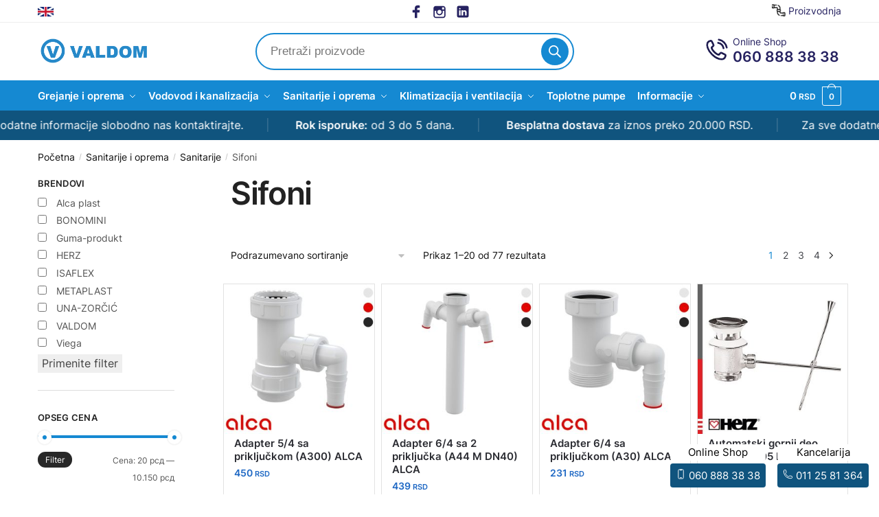

--- FILE ---
content_type: text/html; charset=utf-8
request_url: https://valdom.rs/kategorija/sanitarije-i-oprema/sanitarije/sifoni/
body_size: 45081
content:
<!doctype html><html lang="sr-RS" prefix="og: http://ogp.me/ns#"><head><meta charset="UTF-8"><link rel="preload" href="https://valdom.rs/wp-content/uploads/2024/01/cropped-valdom-srbija-logo.png" as="image"><link media="all" href="https://valdom.rs/wp-content/cache/autoptimize/css/autoptimize_26b336982fa48bce3d8a529bfc8888b5.css" rel="stylesheet"><title>Sifoni - Prodaja Valdom Srbija</title><meta name="robots" content="index,follow"><meta name="googlebot" content="index,follow,max-snippet:-1,max-image-preview:large,max-video-preview:-1"><meta name="bingbot" content="index,follow,max-snippet:-1,max-image-preview:large,max-video-preview:-1"><meta name="description" content="Sifoni - Valdom Srbija - Pogledajte celokupan asortiman proizvoda i poručite online ili kupite u nekom od naših prodajnih mesta.." /><meta name="keywords" content="sifoni" /><link rel="canonical" href="https://valdom.rs/kategorija/sanitarije-i-oprema/sanitarije/sifoni/" /><link rel="next" href="https://valdom.rs/kategorija/sanitarije-i-oprema/sanitarije/sifoni/page/2/" /><link rel="alternate" type="application/rss+xml" href="https://valdom.rs/sitemap.xml" /><meta property="og:url" content="https://valdom.rs/kategorija/sanitarije-i-oprema/sanitarije/sifoni/" /><meta property="og:title" content="Sifoni - Prodaja Valdom Srbija" /><meta property="og:description" content="Sifoni - Valdom Srbija - Pogledajte celokupan asortiman proizvoda i poručite online ili kupite u nekom od naših prodajnih mesta.." /><meta property="og:type" content="website" /><meta property="og:site_name" content="Valdom" /><meta property="og:locale" content="sr_RS" /><meta property="twitter:url" content="https://valdom.rs/kategorija/sanitarije-i-oprema/sanitarije/sifoni/" /><meta property="twitter:title" content="Sifoni - Prodaja Valdom Srbija" /><meta property="twitter:description" content="Sifoni - Valdom Srbija - Pogledajte celokupan asortiman proizvoda i poručite online ili kupite u nekom od naših prodajnih mesta.." /><meta property="twitter:domain" content="Valdom" /><meta property="twitter:card" content="summary_large_image" /><meta property="twitter:creator" content="@twitter" /><meta property="twitter:site" content="@twitter" /> <script type="application/ld+json">{"@context":"https://schema.org","@graph":[{"@type":"WebSite","@id":"https://valdom.rs/kategorija/sanitarije-i-oprema/sanitarije/sifoni/#WebSite","url":"https://valdom.rs/kategorija/sanitarije-i-oprema/sanitarije/sifoni/","name":"Sifoni - Prodaja Valdom Srbija - Valdom Srbija ","headline":"Sifoni - Prodaja Valdom Srbija - Valdom Srbija ","description":"Sifoni - Valdom Srbija - Pogledajte celokupan asortiman proizvoda i poru\u010dite online ili kupite u nekom od na\u0161ih prodajnih mesta.. ","mainEntityOfPage":{"@type":"WebPage","id":"https://valdom.rs/kategorija/sanitarije-i-oprema/sanitarije/sifoni/#WebPage","url":"https://valdom.rs/kategorija/sanitarije-i-oprema/sanitarije/sifoni/"},"potentialAction":{"@type":"SearchAction","target":"https://valdom.rs/?s={search_term_string}","query-input":"required name=search_term_string"},"image":{"@type":"ImageObject","@id":"https://valdom.rs/kategorija/sanitarije-i-oprema/sanitarije/sifoni/#4657ca0fe7","url":"https://valdom.rs/wp-content/uploads/2025/08/adapter-54-sa-prikljuckom-a300-alca-1-1.jpg","width":700,"height":700},"publisher":{"@type":"Organization","@id":"https://valdom.rs#organization"},"keywords":"sifoni"}]}</script> <meta name="viewport" content="height=device-height, width=device-width, initial-scale=1"><link rel="profile" href="https://gmpg.org/xfn/11"><link rel="pingback" href="https://valdom.rs/xmlrpc.php"><style>img:is([sizes="auto" i], [sizes^="auto," i]) { contain-intrinsic-size: 3000px 1500px }</style><link rel='preconnect' href='//c0.wp.com' /><link rel="alternate" type="application/rss+xml" title="Valdom &raquo; dovod" href="https://valdom.rs/feed/" /><link rel="alternate" type="application/rss+xml" title="Valdom &raquo; dovod komentara" href="https://valdom.rs/comments/feed/" /><link rel="alternate" type="application/rss+xml" title="Valdom &raquo; dovod za Sifoni Kategorija" href="https://valdom.rs/kategorija/sanitarije-i-oprema/sanitarije/sifoni/feed/" /><style id='classic-theme-styles-inline-css' type='text/css'>/*! This file is auto-generated */
.wp-block-button__link{color:#fff;background-color:#32373c;border-radius:9999px;box-shadow:none;text-decoration:none;padding:calc(.667em + 2px) calc(1.333em + 2px);font-size:1.125em}.wp-block-file__button{background:#32373c;color:#fff;text-decoration:none}</style><style id='jetpack-sharing-buttons-style-inline-css' type='text/css'>.jetpack-sharing-buttons__services-list{display:flex;flex-direction:row;flex-wrap:wrap;gap:0;list-style-type:none;margin:5px;padding:0}.jetpack-sharing-buttons__services-list.has-small-icon-size{font-size:12px}.jetpack-sharing-buttons__services-list.has-normal-icon-size{font-size:16px}.jetpack-sharing-buttons__services-list.has-large-icon-size{font-size:24px}.jetpack-sharing-buttons__services-list.has-huge-icon-size{font-size:36px}@media print{.jetpack-sharing-buttons__services-list{display:none!important}}.editor-styles-wrapper .wp-block-jetpack-sharing-buttons{gap:0;padding-inline-start:0}ul.jetpack-sharing-buttons__services-list.has-background{padding:1.25em 2.375em}</style><style id='global-styles-inline-css' type='text/css'>:root{--wp--preset--aspect-ratio--square: 1;--wp--preset--aspect-ratio--4-3: 4/3;--wp--preset--aspect-ratio--3-4: 3/4;--wp--preset--aspect-ratio--3-2: 3/2;--wp--preset--aspect-ratio--2-3: 2/3;--wp--preset--aspect-ratio--16-9: 16/9;--wp--preset--aspect-ratio--9-16: 9/16;--wp--preset--color--black: #000000;--wp--preset--color--cyan-bluish-gray: #abb8c3;--wp--preset--color--white: #ffffff;--wp--preset--color--pale-pink: #f78da7;--wp--preset--color--vivid-red: #cf2e2e;--wp--preset--color--luminous-vivid-orange: #ff6900;--wp--preset--color--luminous-vivid-amber: #fcb900;--wp--preset--color--light-green-cyan: #7bdcb5;--wp--preset--color--vivid-green-cyan: #00d084;--wp--preset--color--pale-cyan-blue: #8ed1fc;--wp--preset--color--vivid-cyan-blue: #0693e3;--wp--preset--color--vivid-purple: #9b51e0;--wp--preset--gradient--vivid-cyan-blue-to-vivid-purple: linear-gradient(135deg,rgba(6,147,227,1) 0%,rgb(155,81,224) 100%);--wp--preset--gradient--light-green-cyan-to-vivid-green-cyan: linear-gradient(135deg,rgb(122,220,180) 0%,rgb(0,208,130) 100%);--wp--preset--gradient--luminous-vivid-amber-to-luminous-vivid-orange: linear-gradient(135deg,rgba(252,185,0,1) 0%,rgba(255,105,0,1) 100%);--wp--preset--gradient--luminous-vivid-orange-to-vivid-red: linear-gradient(135deg,rgba(255,105,0,1) 0%,rgb(207,46,46) 100%);--wp--preset--gradient--very-light-gray-to-cyan-bluish-gray: linear-gradient(135deg,rgb(238,238,238) 0%,rgb(169,184,195) 100%);--wp--preset--gradient--cool-to-warm-spectrum: linear-gradient(135deg,rgb(74,234,220) 0%,rgb(151,120,209) 20%,rgb(207,42,186) 40%,rgb(238,44,130) 60%,rgb(251,105,98) 80%,rgb(254,248,76) 100%);--wp--preset--gradient--blush-light-purple: linear-gradient(135deg,rgb(255,206,236) 0%,rgb(152,150,240) 100%);--wp--preset--gradient--blush-bordeaux: linear-gradient(135deg,rgb(254,205,165) 0%,rgb(254,45,45) 50%,rgb(107,0,62) 100%);--wp--preset--gradient--luminous-dusk: linear-gradient(135deg,rgb(255,203,112) 0%,rgb(199,81,192) 50%,rgb(65,88,208) 100%);--wp--preset--gradient--pale-ocean: linear-gradient(135deg,rgb(255,245,203) 0%,rgb(182,227,212) 50%,rgb(51,167,181) 100%);--wp--preset--gradient--electric-grass: linear-gradient(135deg,rgb(202,248,128) 0%,rgb(113,206,126) 100%);--wp--preset--gradient--midnight: linear-gradient(135deg,rgb(2,3,129) 0%,rgb(40,116,252) 100%);--wp--preset--font-size--small: 13px;--wp--preset--font-size--medium: 20px;--wp--preset--font-size--large: 36px;--wp--preset--font-size--x-large: 42px;--wp--preset--spacing--20: 0.44rem;--wp--preset--spacing--30: 0.67rem;--wp--preset--spacing--40: 1rem;--wp--preset--spacing--50: 1.5rem;--wp--preset--spacing--60: 2.25rem;--wp--preset--spacing--70: 3.38rem;--wp--preset--spacing--80: 5.06rem;--wp--preset--shadow--natural: 6px 6px 9px rgba(0, 0, 0, 0.2);--wp--preset--shadow--deep: 12px 12px 50px rgba(0, 0, 0, 0.4);--wp--preset--shadow--sharp: 6px 6px 0px rgba(0, 0, 0, 0.2);--wp--preset--shadow--outlined: 6px 6px 0px -3px rgba(255, 255, 255, 1), 6px 6px rgba(0, 0, 0, 1);--wp--preset--shadow--crisp: 6px 6px 0px rgba(0, 0, 0, 1);}:where(.is-layout-flex){gap: 0.5em;}:where(.is-layout-grid){gap: 0.5em;}body .is-layout-flex{display: flex;}.is-layout-flex{flex-wrap: wrap;align-items: center;}.is-layout-flex > :is(*, div){margin: 0;}body .is-layout-grid{display: grid;}.is-layout-grid > :is(*, div){margin: 0;}:where(.wp-block-columns.is-layout-flex){gap: 2em;}:where(.wp-block-columns.is-layout-grid){gap: 2em;}:where(.wp-block-post-template.is-layout-flex){gap: 1.25em;}:where(.wp-block-post-template.is-layout-grid){gap: 1.25em;}.has-black-color{color: var(--wp--preset--color--black) !important;}.has-cyan-bluish-gray-color{color: var(--wp--preset--color--cyan-bluish-gray) !important;}.has-white-color{color: var(--wp--preset--color--white) !important;}.has-pale-pink-color{color: var(--wp--preset--color--pale-pink) !important;}.has-vivid-red-color{color: var(--wp--preset--color--vivid-red) !important;}.has-luminous-vivid-orange-color{color: var(--wp--preset--color--luminous-vivid-orange) !important;}.has-luminous-vivid-amber-color{color: var(--wp--preset--color--luminous-vivid-amber) !important;}.has-light-green-cyan-color{color: var(--wp--preset--color--light-green-cyan) !important;}.has-vivid-green-cyan-color{color: var(--wp--preset--color--vivid-green-cyan) !important;}.has-pale-cyan-blue-color{color: var(--wp--preset--color--pale-cyan-blue) !important;}.has-vivid-cyan-blue-color{color: var(--wp--preset--color--vivid-cyan-blue) !important;}.has-vivid-purple-color{color: var(--wp--preset--color--vivid-purple) !important;}.has-black-background-color{background-color: var(--wp--preset--color--black) !important;}.has-cyan-bluish-gray-background-color{background-color: var(--wp--preset--color--cyan-bluish-gray) !important;}.has-white-background-color{background-color: var(--wp--preset--color--white) !important;}.has-pale-pink-background-color{background-color: var(--wp--preset--color--pale-pink) !important;}.has-vivid-red-background-color{background-color: var(--wp--preset--color--vivid-red) !important;}.has-luminous-vivid-orange-background-color{background-color: var(--wp--preset--color--luminous-vivid-orange) !important;}.has-luminous-vivid-amber-background-color{background-color: var(--wp--preset--color--luminous-vivid-amber) !important;}.has-light-green-cyan-background-color{background-color: var(--wp--preset--color--light-green-cyan) !important;}.has-vivid-green-cyan-background-color{background-color: var(--wp--preset--color--vivid-green-cyan) !important;}.has-pale-cyan-blue-background-color{background-color: var(--wp--preset--color--pale-cyan-blue) !important;}.has-vivid-cyan-blue-background-color{background-color: var(--wp--preset--color--vivid-cyan-blue) !important;}.has-vivid-purple-background-color{background-color: var(--wp--preset--color--vivid-purple) !important;}.has-black-border-color{border-color: var(--wp--preset--color--black) !important;}.has-cyan-bluish-gray-border-color{border-color: var(--wp--preset--color--cyan-bluish-gray) !important;}.has-white-border-color{border-color: var(--wp--preset--color--white) !important;}.has-pale-pink-border-color{border-color: var(--wp--preset--color--pale-pink) !important;}.has-vivid-red-border-color{border-color: var(--wp--preset--color--vivid-red) !important;}.has-luminous-vivid-orange-border-color{border-color: var(--wp--preset--color--luminous-vivid-orange) !important;}.has-luminous-vivid-amber-border-color{border-color: var(--wp--preset--color--luminous-vivid-amber) !important;}.has-light-green-cyan-border-color{border-color: var(--wp--preset--color--light-green-cyan) !important;}.has-vivid-green-cyan-border-color{border-color: var(--wp--preset--color--vivid-green-cyan) !important;}.has-pale-cyan-blue-border-color{border-color: var(--wp--preset--color--pale-cyan-blue) !important;}.has-vivid-cyan-blue-border-color{border-color: var(--wp--preset--color--vivid-cyan-blue) !important;}.has-vivid-purple-border-color{border-color: var(--wp--preset--color--vivid-purple) !important;}.has-vivid-cyan-blue-to-vivid-purple-gradient-background{background: var(--wp--preset--gradient--vivid-cyan-blue-to-vivid-purple) !important;}.has-light-green-cyan-to-vivid-green-cyan-gradient-background{background: var(--wp--preset--gradient--light-green-cyan-to-vivid-green-cyan) !important;}.has-luminous-vivid-amber-to-luminous-vivid-orange-gradient-background{background: var(--wp--preset--gradient--luminous-vivid-amber-to-luminous-vivid-orange) !important;}.has-luminous-vivid-orange-to-vivid-red-gradient-background{background: var(--wp--preset--gradient--luminous-vivid-orange-to-vivid-red) !important;}.has-very-light-gray-to-cyan-bluish-gray-gradient-background{background: var(--wp--preset--gradient--very-light-gray-to-cyan-bluish-gray) !important;}.has-cool-to-warm-spectrum-gradient-background{background: var(--wp--preset--gradient--cool-to-warm-spectrum) !important;}.has-blush-light-purple-gradient-background{background: var(--wp--preset--gradient--blush-light-purple) !important;}.has-blush-bordeaux-gradient-background{background: var(--wp--preset--gradient--blush-bordeaux) !important;}.has-luminous-dusk-gradient-background{background: var(--wp--preset--gradient--luminous-dusk) !important;}.has-pale-ocean-gradient-background{background: var(--wp--preset--gradient--pale-ocean) !important;}.has-electric-grass-gradient-background{background: var(--wp--preset--gradient--electric-grass) !important;}.has-midnight-gradient-background{background: var(--wp--preset--gradient--midnight) !important;}.has-small-font-size{font-size: var(--wp--preset--font-size--small) !important;}.has-medium-font-size{font-size: var(--wp--preset--font-size--medium) !important;}.has-large-font-size{font-size: var(--wp--preset--font-size--large) !important;}.has-x-large-font-size{font-size: var(--wp--preset--font-size--x-large) !important;}
:where(.wp-block-post-template.is-layout-flex){gap: 1.25em;}:where(.wp-block-post-template.is-layout-grid){gap: 1.25em;}
:where(.wp-block-columns.is-layout-flex){gap: 2em;}:where(.wp-block-columns.is-layout-grid){gap: 2em;}
:root :where(.wp-block-pullquote){font-size: 1.5em;line-height: 1.6;}</style><style id='woocommerce-inline-inline-css' type='text/css'>.woocommerce form .form-row .required { visibility: visible; }</style><style id='shoptimizer-dynamic-style-inline-css' type='text/css'>/* cyrillic-ext */
@font-face {
  font-family: 'Inter';
  font-style: normal;
  font-weight: 400;
  font-display: swap;
  src: url(https://valdom.rs/wp-content/fonts/inter/UcC73FwrK3iLTeHuS_fvQtMwCp50KnMa2JL7SUc.woff2) format('woff2');
  unicode-range: U+0460-052F, U+1C80-1C88, U+20B4, U+2DE0-2DFF, U+A640-A69F, U+FE2E-FE2F;
}
/* cyrillic */
@font-face {
  font-family: 'Inter';
  font-style: normal;
  font-weight: 400;
  font-display: swap;
  src: url(https://valdom.rs/wp-content/fonts/inter/UcC73FwrK3iLTeHuS_fvQtMwCp50KnMa0ZL7SUc.woff2) format('woff2');
  unicode-range: U+0301, U+0400-045F, U+0490-0491, U+04B0-04B1, U+2116;
}
/* greek-ext */
@font-face {
  font-family: 'Inter';
  font-style: normal;
  font-weight: 400;
  font-display: swap;
  src: url(https://valdom.rs/wp-content/fonts/inter/UcC73FwrK3iLTeHuS_fvQtMwCp50KnMa2ZL7SUc.woff2) format('woff2');
  unicode-range: U+1F00-1FFF;
}
/* greek */
@font-face {
  font-family: 'Inter';
  font-style: normal;
  font-weight: 400;
  font-display: swap;
  src: url(https://valdom.rs/wp-content/fonts/inter/UcC73FwrK3iLTeHuS_fvQtMwCp50KnMa1pL7SUc.woff2) format('woff2');
  unicode-range: U+0370-0377, U+037A-037F, U+0384-038A, U+038C, U+038E-03A1, U+03A3-03FF;
}
/* vietnamese */
@font-face {
  font-family: 'Inter';
  font-style: normal;
  font-weight: 400;
  font-display: swap;
  src: url(https://valdom.rs/wp-content/fonts/inter/UcC73FwrK3iLTeHuS_fvQtMwCp50KnMa2pL7SUc.woff2) format('woff2');
  unicode-range: U+0102-0103, U+0110-0111, U+0128-0129, U+0168-0169, U+01A0-01A1, U+01AF-01B0, U+0300-0301, U+0303-0304, U+0308-0309, U+0323, U+0329, U+1EA0-1EF9, U+20AB;
}
/* latin-ext */
@font-face {
  font-family: 'Inter';
  font-style: normal;
  font-weight: 400;
  font-display: swap;
  src: url(https://valdom.rs/wp-content/fonts/inter/UcC73FwrK3iLTeHuS_fvQtMwCp50KnMa25L7SUc.woff2) format('woff2');
  unicode-range: U+0100-02AF, U+0304, U+0308, U+0329, U+1E00-1E9F, U+1EF2-1EFF, U+2020, U+20A0-20AB, U+20AD-20C0, U+2113, U+2C60-2C7F, U+A720-A7FF;
}
/* latin */
@font-face {
  font-family: 'Inter';
  font-style: normal;
  font-weight: 400;
  font-display: swap;
  src: url(https://valdom.rs/wp-content/fonts/inter/UcC73FwrK3iLTeHuS_fvQtMwCp50KnMa1ZL7.woff2) format('woff2');
  unicode-range: U+0000-00FF, U+0131, U+0152-0153, U+02BB-02BC, U+02C6, U+02DA, U+02DC, U+0304, U+0308, U+0329, U+2000-206F, U+2074, U+20AC, U+2122, U+2191, U+2193, U+2212, U+2215, U+FEFF, U+FFFD;
}
/* cyrillic-ext */
@font-face {
  font-family: 'Inter';
  font-style: normal;
  font-weight: 600;
  font-display: swap;
  src: url(https://valdom.rs/wp-content/fonts/inter/UcC73FwrK3iLTeHuS_fvQtMwCp50KnMa2JL7SUc.woff2) format('woff2');
  unicode-range: U+0460-052F, U+1C80-1C88, U+20B4, U+2DE0-2DFF, U+A640-A69F, U+FE2E-FE2F;
}
/* cyrillic */
@font-face {
  font-family: 'Inter';
  font-style: normal;
  font-weight: 600;
  font-display: swap;
  src: url(https://valdom.rs/wp-content/fonts/inter/UcC73FwrK3iLTeHuS_fvQtMwCp50KnMa0ZL7SUc.woff2) format('woff2');
  unicode-range: U+0301, U+0400-045F, U+0490-0491, U+04B0-04B1, U+2116;
}
/* greek-ext */
@font-face {
  font-family: 'Inter';
  font-style: normal;
  font-weight: 600;
  font-display: swap;
  src: url(https://valdom.rs/wp-content/fonts/inter/UcC73FwrK3iLTeHuS_fvQtMwCp50KnMa2ZL7SUc.woff2) format('woff2');
  unicode-range: U+1F00-1FFF;
}
/* greek */
@font-face {
  font-family: 'Inter';
  font-style: normal;
  font-weight: 600;
  font-display: swap;
  src: url(https://valdom.rs/wp-content/fonts/inter/UcC73FwrK3iLTeHuS_fvQtMwCp50KnMa1pL7SUc.woff2) format('woff2');
  unicode-range: U+0370-0377, U+037A-037F, U+0384-038A, U+038C, U+038E-03A1, U+03A3-03FF;
}
/* vietnamese */
@font-face {
  font-family: 'Inter';
  font-style: normal;
  font-weight: 600;
  font-display: swap;
  src: url(https://valdom.rs/wp-content/fonts/inter/UcC73FwrK3iLTeHuS_fvQtMwCp50KnMa2pL7SUc.woff2) format('woff2');
  unicode-range: U+0102-0103, U+0110-0111, U+0128-0129, U+0168-0169, U+01A0-01A1, U+01AF-01B0, U+0300-0301, U+0303-0304, U+0308-0309, U+0323, U+0329, U+1EA0-1EF9, U+20AB;
}
/* latin-ext */
@font-face {
  font-family: 'Inter';
  font-style: normal;
  font-weight: 600;
  font-display: swap;
  src: url(https://valdom.rs/wp-content/fonts/inter/UcC73FwrK3iLTeHuS_fvQtMwCp50KnMa25L7SUc.woff2) format('woff2');
  unicode-range: U+0100-02AF, U+0304, U+0308, U+0329, U+1E00-1E9F, U+1EF2-1EFF, U+2020, U+20A0-20AB, U+20AD-20C0, U+2113, U+2C60-2C7F, U+A720-A7FF;
}
/* latin */
@font-face {
  font-family: 'Inter';
  font-style: normal;
  font-weight: 600;
  font-display: swap;
  src: url(https://valdom.rs/wp-content/fonts/inter/UcC73FwrK3iLTeHuS_fvQtMwCp50KnMa1ZL7.woff2) format('woff2');
  unicode-range: U+0000-00FF, U+0131, U+0152-0153, U+02BB-02BC, U+02C6, U+02DA, U+02DC, U+0304, U+0308, U+0329, U+2000-206F, U+2074, U+20AC, U+2122, U+2191, U+2193, U+2212, U+2215, U+FEFF, U+FFFD;
}

body, button, input, select, textarea, h6{font-family:"Inter", sans-serif;font-size:16px;font-weight:400;color:#444;letter-spacing:0px;}.wp-block-button__link, figcaption, .wp-block-table, .wp-block-pullquote__citation{font-size:16px;}.site .menu-primary-menu-container > ul > li > a, .site .site-header-cart .cart-contents{font-family:"Inter", sans-serif;font-size:15px;font-weight:600;letter-spacing:-0.1px;text-transform:none;}.main-navigation ul.menu ul li > a, .main-navigation ul.nav-menu ul li > a{font-family:"Inter", sans-serif;font-size:14px;font-weight:400;text-transform:none;}.main-navigation ul.menu li.menu-item-has-children.full-width > .sub-menu-wrapper li.menu-item-has-children > a, .main-navigation ul.menu li.menu-item-has-children.full-width > .sub-menu-wrapper li.heading > a{font-family:"Inter", sans-serif;font-size:12px;letter-spacing:0.5px;font-weight:600;text-transform:uppercase;color:#111;}.entry-content{font-family:"Inter", sans-serif;font-weight:400;font-size:16px;letter-spacing:0px;text-transform:none;color:#444;}h1{font-family:"Inter", sans-serif;font-weight:600;font-size:46px;letter-spacing:-1.3px;text-transform:none;line-height:1.2;color:#222;}h2, .wp-block-heading h2{font-family:"Inter", sans-serif;font-weight:600;font-size:30px;letter-spacing:-0.5px;text-transform:none;line-height:1.25;color:#222;}h3, .wp-block-heading h3{font-family:"Inter", sans-serif;font-weight:600;font-size:24px;letter-spacing:0px;text-transform:none;line-height:1.45;color:#222;}h4, .wp-block-heading h4{font-family:"Inter", sans-serif;font-weight:600;font-size:18px;letter-spacing:0px;text-transform:none;line-height:1.4;color:#222;}h5, .wp-block-heading h5{font-family:"Inter", sans-serif;font-weight:600;font-size:18px;letter-spacing:0px;text-transform:none;line-height:1.4;color:#222;}blockquote p, .edit-post-visual-editor.editor-styles-wrapper .wp-block-quote p, .edit-post-visual-editor.editor-styles-wrapper .wp-block-quote{font-family:"Inter", sans-serif;font-weight:600;font-size:20px;letter-spacing:0px;text-transform:none;line-height:1.45;color:#222;}.site .widget .widget-title, .site .widget .widgettitle{font-family:"Inter", sans-serif;font-weight:600;font-size:13px;letter-spacing:0.3px;text-transform:uppercase;line-height:1.5;color:#222;}body.single-post h1{font-family:"Inter", sans-serif;font-weight:600;font-size:40px;letter-spacing:-0.6px;text-transform:none;line-height:1.24;color:#222;}.term-description, .shoptimizer-category-banner .taxonomy-description{font-family:"Inter", sans-serif;font-weight:400;font-size:17px;letter-spacing:-0.1px;text-transform:none;line-height:1.5;color:#222;}.content-area ul.products li.product .woocommerce-loop-product__title, .content-area ul.products li.product h2,
			ul.products li.product .woocommerce-loop-product__title, ul.products li.product .woocommerce-loop-product__title,
			.main-navigation ul.menu ul li.product .woocommerce-loop-product__title a{font-family:"Inter", sans-serif;font-weight:600;font-size:15px;letter-spacing:0px;text-transform:none;line-height:1.3;color:#222;}@media (min-width:770px){.single-product h1{font-family:"Inter", sans-serif;font-weight:600;font-size:36px;letter-spacing:-0.5px;text-transform:none;line-height:1.2;color:#222;}}body .woocommerce #respond input#submit.alt, 
			body .woocommerce a.button.alt, 
			body .woocommerce button.button.alt, 
			body .woocommerce input.button.alt,
			.product .cart .single_add_to_cart_button,
			.shoptimizer-sticky-add-to-cart__content-button a.button,
			.widget_shopping_cart a.button.checkout{font-family:"Inter", sans-serif;font-weight:600;font-size:18px;letter-spacing:0px;text-transform:none;}</style><script type="text/javascript" id="breeze-prefetch-js-extra">var breeze_prefetch = {"local_url":"https:\/\/valdom.rs","ignore_remote_prefetch":"1","ignore_list":["\/korpa\/","\/porucivanje\/","\/moj-nalog\/","wp-admin","wp-login.php"]};</script> <script type="text/javascript" src="https://valdom.rs/wp-content/plugins/breeze/assets/js/js-front-end/breeze-prefetch-links.min.js?ver=2.2.21" id="breeze-prefetch-js"></script> <script type="text/javascript" src="https://valdom.rs/wp-includes/js/jquery/jquery.min.js?ver=3.7.1" id="jquery-core-js"></script> <script type="text/javascript" src="https://valdom.rs/wp-includes/js/jquery/jquery-migrate.min.js?ver=3.4.1" id="jquery-migrate-js"></script> <script type="text/javascript" src="https://valdom.rs/wp-content/plugins/woocommerce/assets/js/jquery-blockui/jquery.blockUI.min.js?ver=2.7.0-wc.10.3.5" id="wc-jquery-blockui-js" defer="defer" data-wp-strategy="defer"></script> <script type="text/javascript" id="wc-add-to-cart-js-extra">var wc_add_to_cart_params = {"ajax_url":"\/wp-admin\/admin-ajax.php","wc_ajax_url":"\/?wc-ajax=%%endpoint%%","i18n_view_cart":"Pregled korpe","cart_url":"https:\/\/valdom.rs\/korpa\/","is_cart":"","cart_redirect_after_add":"no"};</script> <script type="text/javascript" id="wc-add-to-cart-js" defer="defer" data-wp-strategy="defer" data-type="lazy" data-src="https://valdom.rs/wp-content/plugins/woocommerce/assets/js/frontend/add-to-cart.min.js?ver=10.3.5"></script> <script type="text/javascript" src="https://valdom.rs/wp-content/plugins/woocommerce/assets/js/js-cookie/js.cookie.min.js?ver=2.1.4-wc.10.3.5" id="wc-js-cookie-js" defer="defer" data-wp-strategy="defer"></script> <script type="text/javascript" id="woocommerce-js-extra">var woocommerce_params = {"ajax_url":"\/wp-admin\/admin-ajax.php","wc_ajax_url":"\/?wc-ajax=%%endpoint%%","i18n_password_show":"Prika\u017ei lozinku","i18n_password_hide":"Sakrij lozinku"};</script> <script type="text/javascript" src="https://valdom.rs/wp-content/plugins/woocommerce/assets/js/frontend/woocommerce.min.js?ver=10.3.5" id="woocommerce-js" defer="defer" data-wp-strategy="defer"></script> <script type="text/javascript" src="https://valdom.rs/wp-content/plugins/woo-variations-table-grid/assets/js/stupidtable.js?ver=6.8.3" id="woovartables_table_sort-js"></script> <script type="text/javascript" src="https://valdom.rs/wp-content/plugins/woo-variations-table-grid/assets/js/jquery.fancybox.min.js?ver=6.8.3" id="vartable_fancybox_js-js"></script> <script type="text/javascript" id="woovartables_js-js-extra">var localvars = {"ajax_url":"https:\/\/valdom.rs\/wp-admin\/admin-ajax.php","cart_url":"https:\/\/valdom.rs\/korpa\/","vartable_ajax":"0","currency_symbol":"rsd","thousand_separator":".","decimal_separator":",","decimal_decimals":"0","currency_pos":"right_space","price_display_suffix":"","lightbox":"1"};</script> <script type="text/javascript" src="https://valdom.rs/wp-content/plugins/woo-variations-table-grid/assets/js/add-to-cart.js?ver=6.8.3" id="woovartables_js-js"></script> <link rel="https://api.w.org/" href="https://valdom.rs/wp-json/" /><link rel="alternate" title="JSON" type="application/json" href="https://valdom.rs/wp-json/wp/v2/product_cat/179" /><link rel="EditURI" type="application/rsd+xml" title="RSD" href="https://valdom.rs/xmlrpc.php?rsd" /><meta name="generator" content="WordPress 6.8.3" /><meta name="generator" content="WooCommerce 10.3.5" /><style type="text/css">.ckit-badge_wrapper { font-size: 11px; position: absolute; z-index: 1; left: 10px; top: 10px; display: flex; flex-direction: column; align-items: flex-start; }
.product-details-wrapper .ckit-badge_wrapper { font-size: 12px; }
.ckit-badge_wrapper.ckit-badge-summery { position: unset; }
.sale-item.product-label + .ckit-badge_wrapper, .onsale + .ckit-badge_wrapper { top: 36px; }
.sale-item.product-label.type-circle + .ckit-badge_wrapper { top: 50px; }
.ckit-badge { padding: 3px 9px; margin-bottom: 5px; line-height: 15px; text-align: center; border-radius: 3px; opacity: 0.8; pointer-events: none; background: #e24ad3; color: #fff; }
.woocommerce-image__wrapper .product-label.type-circle { left: 10px; }
#commercegurus-pdp-gallery-wrapper { position: relative; }
#commercegurus-pdp-gallery-wrapper .ckit-badge_wrapper { z-index: 2; }</style> <script type="text/javascript">var commercekit_ajs = {"ajax_url":"\/?commercekit-ajax"}; var commercekit_pdp = []; var commercekit_as = [];</script> <style>div.woocommerce-variation-add-to-cart-disabled { display: none ! important; }</style><style>.dgwt-wcas-ico-magnifier,.dgwt-wcas-ico-magnifier-handler{max-width:20px}.dgwt-wcas-search-wrapp{max-width:600px}</style><link rel="preload" href="https://valdom.rs/wp-content/fonts/inter/UcC73FwrK3iLTeHuS_fvQtMwCp50KnMa1ZL7.woff2" as="font" type="font/woff2" crossorigin><link rel="preload" href="https://valdom.rs/wp-content/fonts/inter/UcC73FwrK3iLTeHuS_fvQtMwCp50KnMa1ZL7.woff2" as="font" type="font/woff2" crossorigin> <noscript><style>.woocommerce-product-gallery{ opacity: 1 !important; }</style></noscript><meta name="generator" content="Elementor 3.33.1; features: e_font_icon_svg, additional_custom_breakpoints; settings: css_print_method-external, google_font-enabled, font_display-swap"><style>.e-con.e-parent:nth-of-type(n+4):not(.e-lazyloaded):not(.e-no-lazyload),
				.e-con.e-parent:nth-of-type(n+4):not(.e-lazyloaded):not(.e-no-lazyload) * {
					background-image: none !important;
				}
				@media screen and (max-height: 1024px) {
					.e-con.e-parent:nth-of-type(n+3):not(.e-lazyloaded):not(.e-no-lazyload),
					.e-con.e-parent:nth-of-type(n+3):not(.e-lazyloaded):not(.e-no-lazyload) * {
						background-image: none !important;
					}
				}
				@media screen and (max-height: 640px) {
					.e-con.e-parent:nth-of-type(n+2):not(.e-lazyloaded):not(.e-no-lazyload),
					.e-con.e-parent:nth-of-type(n+2):not(.e-lazyloaded):not(.e-no-lazyload) * {
						background-image: none !important;
					}
				}</style><link rel="icon" href="https://valdom.rs/wp-content/uploads/2024/02/cropped-valdom-favicon-32x32.png" sizes="32x32" /><link rel="icon" href="https://valdom.rs/wp-content/uploads/2024/02/cropped-valdom-favicon-192x192.png" sizes="192x192" /><link rel="apple-touch-icon" href="https://valdom.rs/wp-content/uploads/2024/02/cropped-valdom-favicon-180x180.png" /><meta name="msapplication-TileImage" content="https://valdom.rs/wp-content/uploads/2024/02/cropped-valdom-favicon-270x270.png" />  <script async src="https://www.googletagmanager.com/gtag/js?id=UA-132360725-1"></script> <script>window.dataLayer = window.dataLayer || [];
  function gtag(){dataLayer.push(arguments);}
  gtag('js', new Date());

  gtag('config', 'UA-132360725-1');</script> <style type="text/css" id="wp-custom-css">.ckit-badge{
	background:#5c0e00 !important;
}

.header-info {
    max-width: 1170px;
    display: block;
    text-align: center;
    border: 1px solid #b8b8b8;
    margin: 0 auto;
    margin-bottom: 10px;
    box-shadow: 2px 2px 3px #4141411c;
    padding: 5px;
}
.header-info  span.line1 {
    font-weight: 700;
}
@media (max-width: 1200px){
.header-info {
    margin: 0 15px 10px 15px;
}
}
html{scroll-behavior:smooth;}
/* blog */
.site-main.grid article.post a.post-thumbnail img {
    max-height: 180px;
    object-fit: cover;
}
.blog-loop-content-wrapper h2 {
    font-size: 21px;
}
.site-main.grid article.post a.post-thumbnail {
    margin-bottom: 10px;
}
.blog-loop-content-wrapper .entry-content {
    overflow: hidden;
    text-overflow: ellipsis;
    display: -webkit-box;
    -webkit-line-clamp: 4;
    line-clamp: 4;
    -webkit-box-orient: vertical;
}
/* // blog*/
.img-icons img {
    max-width: 50px;
}
/* galerija */
.gallery-wp .gallery .gallery-item .gallery-icon {
    min-height: 187px;
    object-fit: cover;
    width: 100%;
    overflow: hidden;
}
.gallery-wp .gallery .gallery-item .gallery-icon img {
    object-fit: cover;
    height: 180px;
    width: 100%;
}
/* // galerija */
/* istaknuti i najbolji kotlovi u carouselu na desktop */
@media (min-width: 993px){
.mobile-scroll li {
    min-width: 195px;
}
.mobile-scroll ul::-webkit-scrollbar {
}

/* scrollbar */
.mobile-scroll ul {
  width: 100%;
  height: auto;
  display: flex;
  flex-wrap: nowrap;
  overflow-x: auto;
  overflow-y: hidden;
  scroll-behavior: smooth;
  -webkit-overflow-scrolling: touch;
  padding-top: 14px;
	margin-left: -6px;
}

.mobile-scroll ul::-webkit-scrollbar{
  width: 5px;
  height: 8px;
  background-color: #eeeeee9e;
}

.mobile-scroll ul::-webkit-scrollbar-thumb {
  background-color: #e2e2e2;
	border-radius: 30px;
}

/* strelice */
.cover .right {
    position: absolute;
    right: 46px;
    top: -20px;
    transform: translateY(-50%);
    z-index: 10000;
    background: #1589d2;
    color: #fff;
}
.cover .left {
    position: absolute;
    right: 7px;
    top: -20px;
    transform: translateY(-50%);
    z-index: 10000;
    background: #1589d2;
    color: #fff;
}
/* // scrollbar */
}
@media (max-width: 992px){
	.cover .left,.cover .right {display:none;}
}

/* // istaknuti i najbolji kotlovi u carouselu na desktop */
/* slider ispod slidera */
.image-feature {
    position: relative;
    overflow: hidden;
}
.list-wrapper .list {
  display: flex;
  gap: 15px;
  padding: 16px;
    margin: 0;
  list-style: none;
  overflow-x: scroll;
  scroll-snap-type: x mandatory;
}

.list-wrapper .item {
    flex-shrink: 0;
    width: 25%;
    height: auto;
    background-color: #FFF;
    scroll-snap-align: center;
}

.list-wrapper .content {
  display: flex;
  align-items: center;
  justify-content: center;
  height: 100%;
}
/* novo */
.btns-slider svg{
	width: 20px;
    height: 20px;
    vertical-align: sub;
}
.btns-slider .button {
    padding: 0 7px;
}
.btns-slider {
    text-align: right;
    margin-right: 5px;
}

.btns-slider button.button.button--previous {
    margin-right: 10px;
}
@media (max-width: 700px) {
.homepage-features.list-wrapper {
    display: flex;
    gap: 15px;
    padding: 15px;
    margin: 0;
    list-style: none;
    overflow-x: scroll;
    scroll-snap-type: x mandatory;
    scrollbar-width: none;

    padding-top: 0 !important;

}
.box-slider {
    flex-shrink: 0 !important;
    width: 100% !important;
    height: auto;
    background-color: #FFF;
    scroll-snap-align: center;
}
	}
/* // novo */
/**/
  /* Hide scrollbar in Firefox */
/* Hide scrollbar for Chrome, Safari and Opera */
.list-wrapper .list::-webkit-scrollbar {
  display: none;
}

/* Hide scrollbar for IE, Edge and Firefox */
.list-wrapper .list{
  -ms-overflow-style: none;  /* IE and Edge */
  scrollbar-width: none;  /* Firefox */
}
/**/
.list-wrapper .list-wrapper {
  position: relative;
}

.list-wrapper .button {
    position: absolute;
    top: 0;
    width: auto;
    height: auto;
    z-index: 8;
    margin: 0 12px;
}

.list-wrapper .button--previous {
  right: 45px;
}
.list-wrapper .button {
    padding: 0 7px;
}
.list-wrapper .button svg {
    width: 20px;
    height: 20px;
	vertical-align:sub;
}
.list-wrapper .button--next {
  right: -10px;
}
@media (min-width: 769px){
	.list-wrapper .button {
    display: none;
}
.list-wrapper .list {
    overflow-x: unset;
    display: inline-block;
    padding: 0;
}
.list-wrapper .item {
    float: left;
    padding: 4px 5px;
}
}
@media (max-width: 768px){
section.homepage-features {
    margin-top: 40px;
}
}
@media (max-width: 700px){
.list-wrapper .item {
    width: 100%;
}
.list-wrapper .list {
    padding: 2px;
}
}
/* // slider ispod slidera*/

/* brendovi */
.pwb-all-brands .pwb-brands-cols-outer .pwb-brands-col3 {
    width: calc(12.5% - 10px);
}
.pwb-brands-cols-outer {
    gap: 10px;
}
@media (max-width: 992px){
.pwb-all-brands .pwb-brands-cols-outer .pwb-brands-col3 {
    width: calc(12.5%);
}
.pwb-all-brands .pwb-brands-cols-outer .pwb-brands-col3 {
    padding: 10px 10px 3px 10px;
}
}
@media (max-width: 768px){
.pwb-all-brands .pwb-brands-cols-outer .pwb-brands-col3 {
    width: 20%;
	padding:4px;
}
.pwb-brands-col3 a {
    margin: 0;
    padding: 0;
    display: flex;
}
}
/* // brendovi */
.top-bar a img {
    vertical-align: top;
	max-width:20px;
}
.top-bar-left.widget_text img {
    padding: 0;
    margin: 0;
    max-width: 23px;
    vertical-align: middle;
}
/* fiksirani telefon */
#call1 svg, #call2 svg {
    width: 15px;
    height: 15px;
    vertical-align: text-top;
}
#call1 a, #call2 a {
    background: #10547e;
    padding: 8px;
    border-radius: 4px;
}
#call1, #call2 {
    position: fixed;
    bottom: 15px;
    right: 15px;
    z-index: 10000;
}
#call1 {
    right: 165px;
}
/* // fiksirani telefon*/
/* prilagođavanje mobilnog menija i promena rasporeda */
@media (min-width: 993px){
.main-navigation ul ul li a, .secondary-navigation ul ul li a {
    width: 270px;
}
body .main-navigation ul.menu>li:not(.full-width)>.sub-menu-wrapper {
    width: 270px;
}
body .main-navigation ul.menu>li.menu-item-has-children:not(.full-width) ul>li.menu-item-has-children:hover>.sub-menu-wrapper {
    left: 270px;
}
}
@media (max-width: 992px){
	.col-full-nav {
    right: -300px  !important;
}
.mobile-toggled .col-full-nav {
   right: 0 !important;
    left: auto;
}
.mobile-menu.close-drawer {
    right: 310px !important;
	left: auto;
}
.site-branding {
    align-items: flex-start;
}
.site-branding button.menu-toggle {
	width: 30px;
    left: auto;
    right: 15px;
}
.site-header .site-header-cart {
    right: 43%;
}
.mobile-search-toggle, button.mobile-search-toggle {
    right: 50%;
}
	
   .mobile-search-toggle svg {
    stroke: #1589d2 !important;
    border: 1px solid #1589d2;
    line-height: 25px;
    width: 28px;
    height: 28px;
    padding: 6px;
    border-radius: 4px;
}
	.col-full-nav {
    right: -300px;
}
.mobile-toggled .col-full-nav {
    right: 0;
}

}
@media (max-width: 600px){

.site-header .site-header-cart {
    right: 27%;
}
.mobile-search-toggle, button.mobile-search-toggle {
    right: 37%;
}
}

/* // prilagođavanje mobilnog menija i promena rasporeda */
/* footer */

img.valterm {
    max-width: 120px;
}
footer.copyright .col-full {
    display: block;
}
footer.copyright .col-full span {
    border-bottom: 1px solid #eeeeee1f;
    display: table;
    font-weight: 600;
    display: block;
    margin-bottom: 5px;
    padding-bottom: 5px;
}
footer.copyright p {
    text-align: center;
    margin-top: 5px;
}
span.phone-footer {
    display: block;
}
.below-content {
    background: #ededed;
}
.btm-foo span {
    font-size: 15px;
    display: block;
}
.bottom-icons {
    width: 17px;
    vertical-align: text-top;
    margin-right: 8px;
}
.sert img {
    background: #fff;
    margin-top: 20px;
}
footer.copyright {
    background-color: #28313d !important;
	color:#fff !important;
}
footer.copyright a{	color:#fff  !important;}
a.button.footer-download svg {
    width: 18px;
    vertical-align: sub;
}
a.button.footer-download {
    margin-bottom: 9px;
    padding: 4px 12px;
    background: #eee;
    color: #313b48;
    font-size: 15px;
}
a.button.footer-download:hover {
   color:#fff;
	transition:0.3s ease;
    background: #1589d2;
}
.foo-social {
    margin-top: 15px;
}
.foo-contact svg {
    width: 18px;
    vertical-align: middle;
    margin-right: 8px;
    height: 18px;
}
.foo-social svg {
    width: 25px;
    height: 24px;
}
.site .below-content .widget .widget-title {
    padding-left: 50px;
    line-height: 45px;
}
.below-content .widget .foo-image {
    position: absolute;
    top: 0;
    left: 20px;
    width: 45px;
    height: 45px;
}

 @media (max-width:992px){
.below-content .widget .foo-image {
    left: 0;
    width: 26px;
    height: 26px;
}
	 .site .below-content .widget .widget-title {
    padding-left: 40px;
    line-height: 35px;
}
}


/* // footer */
/* stranica kategorija */
body.shop.static-cta-buttons ul.products li,body.archive.search.search-results.static-cta-buttons ul.products li,body.tax-product_cat.static-cta-buttons ul.products li.product:not(.product-category) {
    margin-bottom: 0;
    margin: 1.5%;
}

ul.products li.product p.product__categories {
    display: none;
}
ul.products li.product:not(.product-category)::before {

    border: 1px solid #e2e2e2;
}
li.product {
    border: 1px solid #e2e2e2 !important;
    padding-left: 0 !important;
    padding-right: 0 !important;

}
.woocommerce-card__header {
    padding: 0 15px;
}
.mobile-filter {
    font-size: 16px;
    background: #eee;
}

body.shop ul.products li.product:not(.product-category) {
    margin-bottom: 0.5%;
}
body.shop .main-navigation ul.menu li.menu-item-has-children.full-width>.sub-menu-wrapper li a.button, body ul.products li.product .added_to_cart, body ul.products li.product .button, 
body.archive.search.search-results .main-navigation ul.menu li.menu-item-has-children.full-width>.sub-menu-wrapper li a.button, body ul.products li.product .added_to_cart, body ul.products li.product .button, 
body.tax-product_cat  .main-navigation ul.menu li.menu-item-has-children.full-width>.sub-menu-wrapper li a.button, body ul.products li.product .added_to_cart, body ul.products li.product .button {
    bottom: 10px;
}
@media (min-width: 1100px){
.archive.search.search-results .columns-4 ul.products li.product,.tax-product_cat  .cross-sells .columns-4 li.product, 
.shop .columns-4 ul.products li.product,.tax-product_cat  .cross-sells .columns-4 li.product, 
.tax-product_cat .columns-4 ul.products li.product,.tax-product_cat  .cross-sells .columns-4 li.product {
    width: 24%;
}
body.shop.static-cta-buttons ul.products li,body.archive.search.search-results.static-cta-buttons ul.products li,body.tax-product_cat.static-cta-buttons ul.products li.product:not(.product-category) {
    margin: 0.5%;
}
}
@media (min-width: 771px) and (max-width: 1099px){
body.tax-product_cat.theme-shoptimizer .site-main ul.products li.product,body.shop.static-cta-buttons ul.products li,body.archive.search.search-results.static-cta-buttons ul.products li {
    width: 47%;
}
}
@media (max-width: 992px){
.site-main ul.products {
    width: 100%;
    margin-left: 0;
}
}
@media (max-width: 768px){
body.shop.static-cta-buttons ul.products li,body.archive.search.search-results.static-cta-buttons ul.products li,body.tax-product_cat.static-cta-buttons ul.products li.product:not(.product-category) {
    width: 47%;
}
}
/* // stranica kategorija */
/* scrolling tekst */
.header-widget-region .col-full {
    width: 100%;
    max-width: 100%;
    padding: 0;
}
@keyframes infiniteScroll {
  from {transform: translateX(0)}
  to {transform: translateX(-50%)}
}
.container {
  width: 100%;
  overflow-x: hidden;
}
.horizontal-scrolling-items {
  display: flex;
  width: 2600px;
  animation-name: infiniteScroll;
  animation-duration: 20s;
  animation-iteration-count: infinite;
  animation-timing-function: linear;
	  &:hover {
    animation-play-state: paused;
  }
}
.horizontal-scrolling-items__item span {
    margin-right: 35px;
    padding-right: 35px;
    border-right: 1px solid #e7e7e747;
}
.horizontal-scrolling-items__item {
  white-space: nowrap;
}
/* // scrolling text*/
/* slider */
 .d-none{
    display:none;
}

 .bg00{background-image:url(http://localhost/wordpress/slider/sve-za-kupatilo-2.jpg)}
 .bg1{background-image:url(slider/slider1.jpg)}
 
.bg0{background-image:url(http://localhost/wordpress/wp-content/uploads/2024/03/baner6.png)}


 .bg2{background-image:url(slider/slider2.jpg)}
 .bg3{background-image:url(slider/slider3.jpg)}
 .bg4{background-image:url(slider/slider4.jpg)}
 .bg5{background-image:url(slider/slider5.jpg)}
 .bg6{background-image:url(slider/slider6.jpg)}

/* stilizovanje strukture proizvoda */
div.wpforms-container-full .wpforms-form .wpforms-head-container {
    padding: 0 !important;
}
div.wpforms-container-full .wpforms-field-label{margin-bottom:8px;}
#tab-dokumentacija3 a:before {
    display: inline;
    content: url("data:image/svg+xml;charset=utf8,%3Csvg width='18' height='18' viewBox='0 0 24 24' fill='none' xmlns='http://www.w3.org/2000/svg'%3E%3Cpath d='M3 16.5v2.25A2.25 2.25 0 0 0 5.25 21h13.5A2.25 2.25 0 0 0 21 18.75V16.5M16.5 12 12 16.5m0 0L7.5 12m4.5 4.5V3' stroke='%234A5568' stroke-width='2' stroke-linecap='round' stroke-linejoin='round'/%3E%3C/svg%3E");
    vertical-align: middle;
    margin-right: 5px;
}
.table-bottom table th:after {
    content: "⇅";
    text-align: right;
    float: right;
    color: #c8c8c8;
}
.table-bottom table th.vartable_cart::after {
    content: "";
}
.woocommerce-product-details__short-description {
    overflow: hidden;
    text-overflow: ellipsis;
    display: -webkit-box;
    -webkit-line-clamp: 5;
    line-clamp: 5;
    -webkit-box-orient: vertical;
}
.summary.entry-summary .price a {
    color: #1589d2;
}
.summary.entry-summary .price a:hover {
    color: #262261;
}
p.info-options {
    margin-bottom: 12px;
}
.woocommerce-product-details__short-description {
    margin-bottom: 3px;
}
a.single_add_to_cart_button.button.all-prod svg {
    width: 18px;
    vertical-align: text-top;
}
div.product .product_meta {
border: none;
background: transparent;
text-align: left;
}
 
div.product .product_meta .posted_in,
div.product .product_meta .sku_wrapper,
div.product .product_meta .tagged_as {
display: block;
margin: 0;
}
 .ss-btn svg {
     width: 18px;
     vertical-align: text-bottom;
     margin-right: 2px;
}

 .ss-btn a {
     margin-right: 5px;
     font-size: 13px;
     border: 1px solid #ebebeb;
     padding: 1px 10px;
     position: relative;
     background-color: #fff;
     width: auto;
     -webkit-box-sizing: border-box;
     -moz-box-sizing: border-box;
     box-sizing: border-box;
     display: inline-block;
     border-top: 2px solid #555;
     font-weight: 600;
	     border-radius: 5px;
}
.product-type-variable span.sku_wrapper{display:none !important;}
.product-type-simple a.single_add_to_cart_button.button.all-prod {
    display: none;
}
div#tab-pwb_tab-content img {
    width: 75px;
}
a.single_add_to_cart_button.button.all-prod {
     padding: 5px 14px;
     font-size: 14px;
     margin-top: 5px;
}
 .woocommerce-product-details__short-description {
     margin-bottom: 15px;
}
/*obrisan kod*/

  .table-bottom, #dostupne-opcije {
     max-width: calc(1170px );
     margin: 0 auto;
     margin: 0 auto;
}
#dostupne-opcije {
    margin-top: -45px;
    padding-top: 45px;
}
 #dostupne-opcije span {
    display: block;
    background: #10547e;
    width: 100%;
    text-align: center;
    color: #fff;
    font-weight: 500;
    font-size: 17px;
    letter-spacing: 0.5px;
    text-transform: uppercase;
    padding: 4px;
}
   input::-webkit-outer-spin-button,
        input::-webkit-inner-spin-button {
               -webkit-appearance: none;
                margin: 0;
        }
 
        input[type=number] {
            -moz-appearance: textfield;
        }
table.vartable input.qty {
    text-align: right;
  width: 29px;
    text-align: center;
    border: 1px solid #bababa;
}
.table-bottom button.single_add_to_cart_button {
    padding: 2px 10px;
}
.qtywrap {
    width: 70px;
}
td.pricecol a,.callback-product_price a {
    cursor: initial;
    color: #2c2d33;
    font-weight: 200;
}
 table.table.vartable th, table.table.vartable td {
     border: 1px solid #dddddd;
}
 .table-bottom {
     padding-bottom:0;
}

/*obrisan kod2*/

/*novi kod*/
.woocommerce-tabs.wc-tabs-wrapper {
    padding-top: 2.617924em !important;
}
#tab-pwb_tab-content h3,.woocommerce-tabs.wc-tabs-wrapper h2 {
    display: none;
}
div#tab-description:before {
    content: "Opis";
        font-weight: 600;
    letter-spacing: -0.5px;
	font-size:30px;
    line-height: 1.25;
    margin-bottom: 3px;
    display: block;
    color: #131315;
}
div#tab-additional_information h2 {
    display: block;
}
div#tab-pwb_tab img {
    margin-top: 15px;
}
.product-type-simple p.price a:hover {
    cursor: context-menu;
    color: #1589d2 !important;
}
 @media (max-width: 992px){
.woocommerce-tabs.wc-tabs-wrapper, body.pdp-full #page .woocommerce-tabs {
    
    display: block;
    width: 100%;
    margin: 0;
   
}
}
 @media (min-width: 771px){
	 p.info-options {
    display: none;
}
.table-bottom {
    box-sizing: content-box;
    max-width: 100%;
    overflow-y: hidden;
}
.table-bottom::-webkit-scrollbar {
  width: 5px;
  height: 8px;
  background-color: #eeeeee9e;
}

.table-bottom::-webkit-scrollbar-thumb {
  background-color: #1589d2;
	border-radius: 30px;
}
.pdp-g-skinny #page .product .product-details-wrapper .woocommerce-product-gallery, .pdp-g-skinny.single-product div.product .product-details-wrapper .images {
    width: 34%;
}
.pdp-g-skinny div.product .summary {
    width: 60%;
    margin-right: 0;
}
.ajax_add_to_cart.add_to_cart_button, .single-product div.product form.cart .button {
    max-width: 190px;
}
}


 @media (max-width: 770px){
	 td.qtycol {
    display: flex !important;
    flex-direction: row;
    justify-content: flex-start;
    align-items: center;
}
	 .woocommerce-tabs.wc-tabs-wrapper {
    padding-top: 1em !important;
}
	 div#tab-additional_information h2, div#tab-description:before {
    font-size: 23px;
}
#dostupne-opcije {
    padding-top: 70px;
    margin-top: -70px;
    z-index: 0;
}
table.vartable td:before {
    text-transform: none;
	margin-right:15px;
}
/*novi kod */
.summary.entry-summary {
    display: flex;
    flex-direction: column;
}

.ckit-badge_wrapper.ckit-badge-summery {
    order: 1;
}
h1.product_title.entry-title {
    order: 2;
}
.summary.entry-summary .price,.single-product div.product .summary form.cart{
    order: 3;
}
p.info-options {
    order: 4;
    z-index: 8;
}
.table-bottom, div#dostupne-opcije {
    order: 5;
    width: 100%;
}
.woocommerce-product-details__short-description {
    order: 6;
}
div.product .product_meta:has(span) {
    order: 7;
}
.product-widget, div#shoptimizer-modals-wrapper {
    order: 8;
}
#shoptimizer-modals-wrapper {
    max-width: 178px;
}
/* //novi kod */
	 table.table.vartable button.single_add_to_cart_button {
    margin-top: 1px;
}
	 table.table.vartable th, table.table.vartable td {
    border: 1px solid #dddddd3d;
}
	 td.qtycol, td.cartcol {
    width: 50% !important;
    float: left !important;
    clear: none !important;
    height: 39px;
    border-bottom:1px solid #10547e !important;
}
table.vartable tr {
    border-bottom: 0;
}
    table.table.vartable td {
    padding: 4px 7px;
}
/*obrisan kod3*/
}
section.related-wrapper .product_meta {
    display: none;
}
span.woocommerce-Price-amount.amount bdi {
    font-weight: 600;
}
 /* manja slika proizvoda na mobilnom */
 @media (max-width: 600px){
	 .woocommerce-product-gallery__image img {
    width: 70% !important;
    margin: 0 auto !important;
    text-align: center;
    display: block;
}
.woocommerce div.product div.images.woocommerce-product-gallery .woocommerce-product-gallery__image {
    background: transparent;
    margin-bottom: 7px;
}
 }
 /* // manja slika proizvoda na mobilnom */
/* // stilizovanje strukture proizvoda */
.elementor-button {
    padding: 8px 15px;
}
.button, input[type=button], input[type=reset], input[type=submit] {
    padding: 5px 10px;
}
.cart .single_add_to_cart_button {
    height: 35px;
    line-height: 35px;
}
.woocommerce-page .quantity .minus, .woocommerce-page .quantity .plus {
    border-color: transparent;
}
.product .cart .quantity .input-text {
    height: 35px;
}
.woocommerce-page .quantity .minus, .woocommerce-page .quantity .plus {
    height: 17px;
}
body .main-navigation ul.menu li.menu-item-has-children.full-width>.sub-menu-wrapper li a.button, body ul.products li.product .added_to_cart, body ul.products li.product .button,.image-feature figcaption span {
    height: 32px;
    line-height: 32px;
}
.social-header svg {
    fill: #262261;
}
.qtywrap {
    background-color: #eee;
}
.mt-10{margin-top:10px;}
span.woocommerce-Price-currencySymbol {
	font-size: 80%;
    text-transform: uppercase;
}
 p.main-text {
     font-size: 40px;
     margin-bottom: 0;
     font-weight: 800;
     color: #004b8c;
     line-height: 1.2;
}
 p.sub-text {
     font-size: 22px;
     color: #004b8c;
     margin-bottom: 4px;
}
 p.common-text {
     max-width: 550px;
     margin-bottom:0;
}
 a.slide-btn.elementor-button.elementor-button-link.elementor-size-md.elementor-animation-float {
     margin-top: 20px;
}
 .bg1 .text-right {
     margin-top: 11em;
}
 .bg1 p.main-text,.bg0 p.sub-text{
    color: #004b8c;
}
 .bg0 .text-right {
     margin-top: 11em;
}
 .bg0 p.main-text,.bg0 p.sub-text{
    color: white;
}
 .bg2 p.main-text,.bg2 p.sub-text,.bg4 p.main-text,.bg4 p.sub-text{
    color: #fff;
}
 .bg6 p.main-text,.bg6 p.sub-text,.bg3 p.main-text,.bg3 p.sub-text{
    color: #333;
}
 img.logo-img {
     max-width: 175px;
}
 .carousel-item.bg1 {
     overflow: hidden;
     width: 100%;
     display: block;
} 
.carousel-item.bg0 {
     overflow: hidden;
     width: 100%;
     display: block;
}.carousel-item.bg00 {
     overflow: hidden;
     width: 100%;
     display: block;
}
 .text-left, .text-right {
     width: auto;
     display: inline-block;
}
 .text-left {
     float: left;
}
 .text-right {
     float: right;
}
 .carousel-item {
     padding: 2em 8em;
     background-position: center;
     background-size: cover;
     background-repeat: no-repeat;
}
 .carousel {
     height: 400px;
     width: 100%;
     margin-bottom: 40px;
     max-width: 100%;
     overflow-x: hidden;
     position: relative;
     display: flex;
     justify-content: flex-start;
}
 .carousel-inner{
     height: 100%;
     display: flex;
     transition: all ease .5s;
}
 .carousel-item{
     display:flex;
     flex: 1;
     height: 100%;
     flex-direction: column;
     align-items: center;
     justify-content: center;
}
 .carousel-item.right{
     align-items: end;
}
 .carousel-item.left{
     align-items: start;
}
 .carousel-controls .prev{
     display: inline-block;
     height: 32px;
     width: 32px;
     position: absolute;
     left: 12px;
     top: 50%;
     transform: translateY(-50%);
     background-image: url('slider/prev.svg');
     background-position: center;
     background-size: auto 100%;
     background-repeat: no-repeat;
     cursor: pointer;
     opacity: .5;
}
 .carousel-controls .next{
     display: inline-block;
     height: 32px;
     width: 32px;
     position: absolute;
     right: 12px;
     top: 50%;
     transform: translateY(-50%);
     background-image: url('slider/next.svg');
     background-position: center;
     background-size: auto 100%;
     background-repeat: no-repeat;
     cursor: pointer;
     opacity: .5;
}
 .prev:hover, .next:hover{
     opacity: 1;
}
 .carousel-indicators{
     position: absolute;
     bottom: 12px;
     left: 50%;
     transform: translateX(-50%);
     text-align: center;
}
 .carousel-indicators span {
     display: inline-block;
     background-color: rgba(0,0,0,.57);
     width: 10px;
     height: 10px;
     border-radius: 50%;
     cursor: pointer;
     margin: 0 5px;
}
 .carousel-indicators {
     background: #fff;
     opacity: 1;
     padding:3px 10px;
     box-shadow: 0px 0px 10px 0px rgba(0,0,0,.16);
     border: 0 solid rgba(0,0,0,1);
     border-radius: 99px;
}
 .carousel-indicators span.active{
     background-color:#16b7cc;
}
 @media (max-width:1250px){
     .carousel-item {
         padding: 2em 2em;
    }
}
 @media (max-width:992px){
     .bg1 .text-right {
         margin-top: 11em;
         text-align: right;
    } .bg0 .text-right {
         margin-top: 11em;
         text-align: right;
    }
}
 @media (max-width:768px){
     .bg3 p.main-text, .bg3 p.sub-text {
         color: #c51230;
    }
     img.d-none {
         max-height: 50px;
    }
     .carousel {
         height: 500px;
    }
     .d-none{
        display:block;
    }
     .bg1 .text-right {
         margin-top: 15px;
         text-align: left;
         float: left;
    } .bg0 .text-right {
         margin-top: 15px;
         text-align: left;
         float: left;
    }
     p.main-text {
         font-size: 27px;
    }
     .text-left, .text-right {
         width: 100%;
         display: inline-block;
    }
}
/* // slider */
body.drawer-open .shoptimizer-mini-cart-wrap,.mobile-toggled .col-full-nav {
    z-index: 10000000;
}
.top-bar svg {
    margin-right: 0;
}
#myBtn {
    display: none;
    position: fixed;
    bottom: 10px;
    left: 15px;
    z-index: 99;
    border: none;
    outline: none;
    background-color: #28313d;
    width: 34px;
    height: 34px;
    line-height: 34px;
    border-radius: 6px;
    text-align: center;
    border: 1px solid #fff;
  scroll-behavior: smooth;
}
#myBtn:hover {
  background-color: #1589d2; 
}
button#myBtn svg {
    width: 20px;
    height: 20px;
    color: #fff;
    vertical-align: sub;
}
 .pwb-brands-col3 {
     border: 1px solid #e6e6e6;
}
.social-header svg {
    width: 20px;
    height: 20px;
    vertical-align: middle;
    margin: 0 5px;
}
 .widget_text.top-bar-right svg {
     vertical-align: sub;
}
 .hr-text span {
     display: block;
     font-size: 14px;
     color: #262261;
     font-weight: 500;
     text-align: left;
     margin-left: 5px;
     line-height: 1;
}
 .hr-text a {
     font-weight: 500;
     line-height: 1;
     font-size: 23px;
     margin-top: 2px;
     display: block;
     color: #262261;
     margin-left: 5px;
}
 .secondary-navigation .icon-wrapper {
     position: relative;
     top: auto;
     left: auto;
     transform: none;
     float: left;
}
 .hr-text {
     display: inline-block;
     float: right;
}
 .hr-text span.footer-tel {
     font-size: 21px;
     font-weight: 600;
     margin-top:4px;
}
 ul#menu-kontakt-header li a {
     padding-top: 6px;
}
 .secondary-navigation .icon-wrapper svg {
     width: 36px;
     height: 36px;
}
 img.lang-img {
     max-width: 22px;
     width: 100%;
}
@media only screen and (max-width: 1160px) and (min-width: 992px)  {
.menu-primary-menu-container > ul > li > a {
    font-size: 12px !important;
}
}
 @media(max-width: 992px){
	 body .shoptimizer-sorting {
    gap: 0 10px;
}
	footer .widget .widget-title {
    margin-bottom: 5px;
    color: #fff;
    font-size: 13px;
}

footer .widget:first-child  .widget-title {
    margin-top: 0;
}
footer .widget .widget-title,footer .widget .widget-title.mt {
    margin-top: 2rem;
}
#page footer .widget {
    margin-bottom: 25px;
}
#page .below-content .widget {
    margin-bottom: 7px;
    border-bottom: 1px solid #1589d25c;
    padding-bottom: 3px;
}
#page .below-content .widget:last-child {
    border-bottom: 0;
}
	 .pwb-brands-cols-outer {
    gap: 0 !important;
}
}
 @media(max-width: 768px){
     .top-bar .col-full, .top-bar-center, .top-bar-left, .top-bar-right {
         display: flex;
         text-align: center;
         max-width: 100%;
    }
	     .carousel-item {
    padding: 0;
}
.text-left, .text-right {
    display: none;
}
.carousel-item {
    background-image: none;
    height: auto;
}
.carousel-item a img {
    width: 100%;
    height: auto;
    max-height: 100%;
}
.carousel {
    height: auto;
    margin-bottom: 15px;
}
}
 @media(max-width: 560px){
	 #commercekit-wishlist-popup {
    min-width: 90%;
	padding: 10px;
}
	 .social-header svg {
    width: 16px;
    height: 16px;
}
	 footer.copyright .col-full span {
    font-size: 13px;
}
	 .cat-title-box span {
    display: block;
}

}
.summary .commercekit-wishlist {
     margin-bottom: 0;
}
 #shoptimizer-modals-wrapper .commercekit-wishlist a:hover span {
     border: none;
}

 .product-widget {
     display: inline-block;
     float: left;
     width: auto;
     clear: unset;
}
 #shoptimizer-modals-wrapper {
	     border-radius: 5px;
     margin-right: 5px;
     font-size: 13px;
     border: 1px solid #ebebeb;
     padding: 1px 10px;
     position: relative;
     background-color: #fff;
     width: auto;
     -webkit-box-sizing: border-box;
     -moz-box-sizing: border-box;
     box-sizing: border-box;
     display: inline-block;
     border-top: 2px solid #555;
     margin-top: 10px;
}
 .documents .box a,#pdf-product a {
     color: #111;
     font-size: 15px;
}
 .documents .box a:hover,#pdf-product a:hover {
     color: #1589d2;
}
 #shoptimizer-modals-wrapper:hover {
     border-top: 2px solid #1589d2;
}
 .ss-btn a:hover {
     transition:0.3s ease;
     border-top: 2px solid #1589d2;
}
 .woocommerce div.product p.price:after {
     content: "* Cena je prikazana sa uračunatim PDV-om";
     font-size: 13px;
     display: block;
     font-weight: 400;
}
 .summary.entry-summary .price {
     border: 1px solid #eaeaea;
     padding: 0px 7px;
     background: #fff;
     font-size: 20px !important;
     margin-bottom: 10px;
     font-weight: 500;
}
 .woocommerce-tabs table.woocommerce-product-attributes {
     max-width: 100%;
}
 .woocommerce-tabs table.woocommerce-product-attributes td, .woocommerce-tabs table.woocommerce-product-attributes th {
     border:1px solid #ddd !important;
     padding: 5px 13px !important;
     text-align: left !important;
}
 .icon.icon-geff {
     width: 25px;
     height: 25px;
     float: left;
     background-image: url(http://localhost/wordpress/wp-content/uploads/2024/01/gefficonround.png);
     margin-right: 10px;
     background-size: cover;
     background-repeat: no-repeat;
     background-position: center;
}
 .box .icon1, .box .icon2 {
     display: none;
}
 .icon.icon1 {
     background-image: url("data:image/svg+xml,%3Csvg xmlns='http://www.w3.org/2000/svg' fill='none' viewBox='0 0 24 24' stroke-width='1.5' stroke='currentColor' class='w-6 h-6'%3E%3Cpath stroke-linecap='round' stroke-linejoin='round' d='M9 12.75 11.25 15 15 9.75M21 12c0 1.268-.63 2.39-1.593 3.068a3.745 3.745 0 0 1-1.043 3.296 3.745 3.745 0 0 1-3.296 1.043A3.745 3.745 0 0 1 12 21c-1.268 0-2.39-.63-3.068-1.593a3.746 3.746 0 0 1-3.296-1.043 3.745 3.745 0 0 1-1.043-3.296A3.745 3.745 0 0 1 3 12c0-1.268.63-2.39 1.593-3.068a3.745 3.745 0 0 1 1.043-3.296 3.746 3.746 0 0 1 3.296-1.043A3.746 3.746 0 0 1 12 3c1.268 0 2.39.63 3.068 1.593a3.746 3.746 0 0 1 3.296 1.043 3.746 3.746 0 0 1 1.043 3.296A3.745 3.745 0 0 1 21 12Z' /%3E%3C/svg%3E%0A");
     background-repeat: no-repeat no-repeat;
     background-position: center center;
     background-size: cover;
     width: 25px;
     display: inline;
     float: left;
     margin-right: 10px;
     height: 25px;
}
.icon.icon2 {
     background-image: url("data:image/svg+xml,%3Csvg xmlns='http://www.w3.org/2000/svg' fill='none' viewBox='0 0 24 24' stroke-width='1.5' stroke='currentColor' class='w-6 h-6'%3E%3Cpath stroke-linecap='round' stroke-linejoin='round' d='M9.594 3.94c.09-.542.56-.94 1.11-.94h2.593c.55 0 1.02.398 1.11.94l.213 1.281c.063.374.313.686.645.87.074.04.147.083.22.127.325.196.72.257 1.075.124l1.217-.456a1.125 1.125 0 0 1 1.37.49l1.296 2.247a1.125 1.125 0 0 1-.26 1.431l-1.003.827c-.293.241-.438.613-.43.992a7.723 7.723 0 0 1 0 .255c-.008.378.137.75.43.991l1.004.827c.424.35.534.955.26 1.43l-1.298 2.247a1.125 1.125 0 0 1-1.369.491l-1.217-.456c-.355-.133-.75-.072-1.076.124a6.47 6.47 0 0 1-.22.128c-.331.183-.581.495-.644.869l-.213 1.281c-.09.543-.56.94-1.11.94h-2.594c-.55 0-1.019-.398-1.11-.94l-.213-1.281c-.062-.374-.312-.686-.644-.87a6.52 6.52 0 0 1-.22-.127c-.325-.196-.72-.257-1.076-.124l-1.217.456a1.125 1.125 0 0 1-1.369-.49l-1.297-2.247a1.125 1.125 0 0 1 .26-1.431l1.004-.827c.292-.24.437-.613.43-.991a6.932 6.932 0 0 1 0-.255c.007-.38-.138-.751-.43-.992l-1.004-.827a1.125 1.125 0 0 1-.26-1.43l1.297-2.247a1.125 1.125 0 0 1 1.37-.491l1.216.456c.356.133.751.072 1.076-.124.072-.044.146-.086.22-.128.332-.183.582-.495.644-.869l.214-1.28Z' /%3E%3Cpath stroke-linecap='round' stroke-linejoin='round' d='M15 12a3 3 0 1 1-6 0 3 3 0 0 1 6 0Z' /%3E%3C/svg%3E%0A");
     background-repeat: no-repeat no-repeat;
     background-position: center center;
     background-size: cover;
     width: 25px;
     display: inline;
     float: left;
     margin-right: 10px;
     height: 25px;
}
 .box ul {
     margin-left: 40px;
     list-style: none;
     margin-top: 5px;
}
 .box p {
     margin-bottom: 0;
}
.call-back-feature {
    position: fixed;
    z-index: 5;
    top: auto;
    bottom: 15px;
    left: 60px;
    position: fixed;
    right: 50%;
    left: 50%;
    transform: translate(-50%, 0);
    width: max-content;
}
.call-back-feature:hover {
    transform: translate(-50%, 0);
}
.call-back-feature:hover a {
    background: #10547e;
}
@media (max-width: 992px){
	.call-back-feature:hover {
    transform: translate(0, 0);
}
.call-back-feature {
    display: block;
	    right: 15px;
    transform: none;
    left: auto;
	bottom: 60px;
    width: auto;
}
}
@media (max-width: 600px){
	.call-back-feature {
	bottom: 49px;
}
.call-back-feature a {
    width: 133px;
    display: block;
    padding: 6px;
    font-size: 13px;
}
}

@media (min-width: 993px){
.site-header .site-search {
    margin: 0 9rem;
}
.site-search.type-outline input[type=search] {
    height: 38px;
}
}

.col-full-nav{
	background-color: #1589D2;
}

#custom_html-9{
	background-color:#10547E;
}


.theme-twentytwenty .wc-block-grid.has-aligned-buttons .wc-block-grid__product>:last-child, .wc-block-grid.has-aligned-buttons .wc-block-grid__product>:last-child{
	padding-bottom:0 !important;
}

.wc-block-grid__products{
gap: 0;
}

.wc-block-grid__product{
	margin-bottom:20px !important;
}

@media (max-width: 992px) {
    .wc-block-grid .wc-block-grid__product .wc-block-grid__product-add-to-cart {
         margin-bottom: 0; 
    }
}

#custom_html-27{
	padding: 0;
	border-bottom: 1px solid #ccc;
}

footer.copyright p:first-of-type {
margin-bottom: 10px;
}


.dgwt-wcas-style-pirx .dgwt-wcas-sf-wrapp input[type=search].dgwt-wcas-search-input{
	border: 2px solid #1589D2;
  padding-left: 20px !important;
background-color:transparent;
}

.dgwt-wcas-style-pirx .dgwt-wcas-sf-wrapp input[type=search].dgwt-wcas-search-input::placeholder {
    font-weight: 400;
}


.dgwt-wcas-style-pirx .dgwt-wcas-sf-wrapp button.dgwt-wcas-search-submit{
	left: auto;
	right: 18px;
	background-color: #1589D2;
	min-height: 40px;
	min-width: 40px;
	height: 40px;
	width: 40px;
	top: 17px;

}

.dgwt-wcas-open-pirx.dgwt-wcas-overlay-mobile-on .dgwt-wcas-om-bar button.dgwt-wcas-om-return path, .dgwt-wcas-style-pirx .dgwt-wcas-close:not(.dgwt-wcas-inner-preloader) path, .dgwt-wcas-style-pirx .dgwt-wcas-voice-search svg path, .dgwt-wcas-style-pirx.dgwt-wcas-has-submit .dgwt-wcas-search-submit svg path {
    fill: #fff !important;

}

.dgwt-wcas-style-pirx.dgwt-wcas-search-filled .dgwt-wcas-sf-wrapp button.dgwt-wcas-search-submit {
	right: 18px !important;
}</style><style id="kirki-inline-styles">.site-header .custom-logo-link img{height:38px;}.is_stuck .logo-mark{width:98px;}.is_stuck .primary-navigation.with-logo .menu-primary-menu-container{margin-left:98px;}.price ins, .summary .yith-wcwl-add-to-wishlist a:before, .site .commercekit-wishlist a i:before, .commercekit-wishlist-table .price, .commercekit-wishlist-table .price ins, .commercekit-ajs-product-price, .commercekit-ajs-product-price ins, .widget-area .widget.widget_categories a:hover, #secondary .widget ul li a:hover, #secondary.widget-area .widget li.chosen a, .widget-area .widget a:hover, #secondary .widget_recent_comments ul li a:hover, .woocommerce-pagination .page-numbers li .page-numbers.current, div.product p.price, body:not(.mobile-toggled) .main-navigation ul.menu li.full-width.menu-item-has-children ul li.highlight > a, body:not(.mobile-toggled) .main-navigation ul.menu li.full-width.menu-item-has-children ul li.highlight > a:hover, #secondary .widget ins span.amount, #secondary .widget ins span.amount span, .search-results article h2 a:hover{color:#1589d2;}.spinner > div, .widget_price_filter .ui-slider .ui-slider-range, .widget_price_filter .ui-slider .ui-slider-handle, #page .woocommerce-tabs ul.tabs li span, #secondary.widget-area .widget .tagcloud a:hover, .widget-area .widget.widget_product_tag_cloud a:hover, footer .mc4wp-form input[type="submit"], #payment .payment_methods li.woocommerce-PaymentMethod > input[type=radio]:first-child:checked + label:before, #payment .payment_methods li.wc_payment_method > input[type=radio]:first-child:checked + label:before, #shipping_method > li > input[type=radio]:first-child:checked + label:before, ul#shipping_method li:only-child label:before, .image-border .elementor-image:after, ul.products li.product .yith-wcwl-wishlistexistsbrowse a:before, ul.products li.product .yith-wcwl-wishlistaddedbrowse a:before, ul.products li.product .yith-wcwl-add-button a:before, .summary .yith-wcwl-add-to-wishlist a:before, li.product .commercekit-wishlist a em.cg-wishlist-t:before, li.product .commercekit-wishlist a em.cg-wishlist:before, .site .commercekit-wishlist a i:before, .summary .commercekit-wishlist a i.cg-wishlist-t:before, #page .woocommerce-tabs ul.tabs li a span, .commercekit-atc-tab-links li a span, .main-navigation ul li a span strong, .widget_layered_nav ul.woocommerce-widget-layered-nav-list li.chosen:before{background-color:#1589d2;}.woocommerce-tabs .tabs li a::after, .commercekit-atc-tab-links li a:after{border-color:#1589d2;}a{color:#1e68c4;}a:hover{color:#111;}body{background-color:#fff;}.col-full.topbar-wrapper{background-color:#fff;border-bottom-color:#eee;}.top-bar, .top-bar a{color:#262261;}body:not(.header-4) .site-header, .header-4-container{background-color:#fff;}.fa.menu-item, .ri.menu-item{border-left-color:#eee;}.header-4 .search-trigger span{border-right-color:#eee;}.header-widget-region{background-color:#10547e;}.header-widget-region, .header-widget-region a{color:#fff;}.button, .button:hover, .commercekit-wishlist-table button, input[type=submit], ul.products li.product .button, ul.products li.product .added_to_cart, ul.wc-block-grid__products .wp-block-button__link, ul.wc-block-grid__products .wp-block-button__link:hover, .site .widget_shopping_cart a.button.checkout, .woocommerce #respond input#submit.alt, .main-navigation ul.menu ul li a.button, .main-navigation ul.menu ul li a.button:hover, body .main-navigation ul.menu li.menu-item-has-children.full-width > .sub-menu-wrapper li a.button:hover, .main-navigation ul.menu li.menu-item-has-children.full-width > .sub-menu-wrapper li:hover a.added_to_cart, .site div.wpforms-container-full .wpforms-form button[type=submit], .product .cart .single_add_to_cart_button, .woocommerce-cart p.return-to-shop a, .elementor-row .feature p a, .image-feature figcaption span{color:#fff;}.single-product div.product form.cart .button.added::before, #payment .place-order .button:before, .cart-collaterals .checkout-button:before, .widget_shopping_cart .buttons .checkout:before{background-color:#fff;}.button, input[type=submit], ul.products li.product .button, .commercekit-wishlist-table button, .woocommerce #respond input#submit.alt, .product .cart .single_add_to_cart_button, .widget_shopping_cart a.button.checkout, .main-navigation ul.menu li.menu-item-has-children.full-width > .sub-menu-wrapper li a.added_to_cart, .site div.wpforms-container-full .wpforms-form button[type=submit], ul.products li.product .added_to_cart, ul.wc-block-grid__products .wp-block-button__link, .woocommerce-cart p.return-to-shop a, .elementor-row .feature a, .image-feature figcaption span{background-color:#1589d2;}.widget_shopping_cart a.button.checkout{border-color:#1589d2;}.button:hover, [type="submit"]:hover, .commercekit-wishlist-table button:hover, ul.products li.product .button:hover, #place_order[type="submit"]:hover, body .woocommerce #respond input#submit.alt:hover, .product .cart .single_add_to_cart_button:hover, .main-navigation ul.menu li.menu-item-has-children.full-width > .sub-menu-wrapper li a.added_to_cart:hover, .site div.wpforms-container-full .wpforms-form button[type=submit]:hover, .site div.wpforms-container-full .wpforms-form button[type=submit]:focus, ul.products li.product .added_to_cart:hover, ul.wc-block-grid__products .wp-block-button__link:hover, .widget_shopping_cart a.button.checkout:hover, .woocommerce-cart p.return-to-shop a:hover{background-color:#2084b2;}.widget_shopping_cart a.button.checkout:hover{border-color:#2084b2;}.onsale, .product-label, .wc-block-grid__product-onsale{background-color:#3bb54a;color:#fff;}.content-area .summary .onsale{color:#3bb54a;}.summary .product-label:before, .product-details-wrapper .product-label:before{border-right-color:#3bb54a;}.entry-content .testimonial-entry-title:after, .cart-summary .widget li strong::before, p.stars.selected a.active::before, p.stars:hover a::before, p.stars.selected a:not(.active)::before{color:#1589d2;}.star-rating > span:before{background-color:#1589d2;}header.woocommerce-products-header, .shoptimizer-category-banner{background-color:#efeee3;}.term-description p, .term-description a, .term-description a:hover, .shoptimizer-category-banner h1, .shoptimizer-category-banner .taxonomy-description p{color:#222;}.single-product .site-content .col-full{background-color:#f8f8f8;}.call-back-feature a{background-color:#1589d2;color:#fff;}ul.checkout-bar:before, .woocommerce-checkout .checkout-bar li.active:after, ul.checkout-bar li.visited:after{background-color:#3bb54a;}.below-content .widget .ri{color:#1589d2;}.below-content .widget svg{stroke:#1589d2;}footer.site-footer, footer.copyright{background-color:#313b48;color:#fdfdfd;}.site footer.site-footer .widget .widget-title, .site-footer .widget.widget_block h2{color:#fff;}footer.site-footer a:not(.button), footer.copyright a{color:#f8f8f8;}footer.site-footer a:not(.button):hover, footer.copyright a:hover{color:#fff;}footer.site-footer li a:after{border-color:#fff;}.top-bar{font-size:14px;}.menu-primary-menu-container > ul > li > a span:before{border-color:#ffffff;}.secondary-navigation .menu a, .ri.menu-item:before, .fa.menu-item:before{color:#262261;}.secondary-navigation .icon-wrapper svg{stroke:#262261;}.site-header-cart a.cart-contents .count, .site-header-cart a.cart-contents .count:after{border-color:#ffffff;}.site-header-cart a.cart-contents .count, .shoptimizer-cart-icon i{color:#ffffff;}.site-header-cart a.cart-contents:hover .count, .site-header-cart a.cart-contents:hover .count{background-color:#ffffff;}.site-header-cart .cart-contents{color:#fff;}.header-widget-region .widget{padding-top:9px;padding-bottom:9px;}.site .header-widget-region p, .site .header-widget-region li{font-size:15px;}.col-full, .single-product .site-content .shoptimizer-sticky-add-to-cart .col-full, body .woocommerce-message, .single-product .site-content .commercekit-sticky-add-to-cart .col-full{max-width:1170px;}.product-details-wrapper, .single-product .woocommerce-Tabs-panel, .single-product .archive-header .woocommerce-breadcrumb, .plp-below.archive.woocommerce .archive-header .woocommerce-breadcrumb, .related.products, .site-content #sspotReviews:not([data-shortcode="1"]), .upsells.products, .composite_summary, .composite_wrap, .yith-wfbt-section.woocommerce{max-width:calc(1170px + 5.2325em);}.main-navigation ul li.menu-item-has-children.full-width .container, .single-product .woocommerce-error{max-width:1170px;}.below-content .col-full, footer .col-full{max-width:calc(1170px + 40px);}#secondary{width:17%;}.content-area{width:76%;}@media (max-width: 992px){.main-header, .site-branding{height:70px;}.main-header .site-header-cart{top:calc(-14px + 70px / 2);}.sticky-m .mobile-filter, .sticky-m #cgkitpf-horizontal{top:70px;}.sticky-m .commercekit-atc-sticky-tabs{top:calc(70px - 1px);}.m-search-bh.sticky-m .commercekit-atc-sticky-tabs, .m-search-toggled.sticky-m .commercekit-atc-sticky-tabs{top:calc(70px + 60px - 1px);}.m-search-bh.sticky-m .mobile-filter, .m-search-toggled.sticky-m .mobile-filter, .m-search-bh.sticky-m #cgkitpf-horizontal, .m-search-toggled.sticky-m #cgkitpf-horizontal{top:calc(70px + 60px);}.sticky-m .cg-layout-vertical-scroll .cg-thumb-swiper{top:calc(70px + 10px);}body.theme-shoptimizer .site-header .custom-logo-link img, body.wp-custom-logo .site-header .custom-logo-link img{height:35px;}.m-search-bh .site-search, .m-search-toggled .site-search, .site-branding button.menu-toggle, .site-branding button.menu-toggle:hover{background-color:#fff;}.menu-toggle .bar, .site-header-cart a.cart-contents:hover .count{background-color:#111;}.menu-toggle .bar-text, .menu-toggle:hover .bar-text, .site-header-cart a.cart-contents .count{color:#111;}.mobile-search-toggle svg, .mobile-myaccount svg{stroke:#111;}.site-header-cart a.cart-contents:hover .count{background-color:#1589d2;}.site-header-cart a.cart-contents:not(:hover) .count{color:#1589d2;}.shoptimizer-cart-icon svg{stroke:#1589d2;}.site-header .site-header-cart a.cart-contents .count, .site-header-cart a.cart-contents .count:after{border-color:#1589d2;}.col-full-nav{background-color:#fff;}.main-navigation ul li a, body .main-navigation ul.menu > li.menu-item-has-children > span.caret::after, .main-navigation .woocommerce-loop-product__title, .main-navigation ul.menu li.product, body .main-navigation ul.menu li.menu-item-has-children.full-width>.sub-menu-wrapper li h6 a, body .main-navigation ul.menu li.menu-item-has-children.full-width>.sub-menu-wrapper li h6 a:hover, .main-navigation ul.products li.product .price, body .main-navigation ul.menu li.menu-item-has-children li.menu-item-has-children span.caret, body.mobile-toggled .main-navigation ul.menu li.menu-item-has-children.full-width > .sub-menu-wrapper li p.product__categories a, body.mobile-toggled ul.products li.product p.product__categories a, body li.menu-item-product p.product__categories, main-navigation ul.menu li.menu-item-has-children.full-width > .sub-menu-wrapper li.menu-item-has-children > a, .main-navigation ul.menu li.menu-item-has-children.full-width > .sub-menu-wrapper li.heading > a, .mobile-extra, .mobile-extra h4, .mobile-extra a:not(.button){color:#222;}.main-navigation ul.menu li.menu-item-has-children span.caret::after{background-color:#222;}.main-navigation ul.menu > li.menu-item-has-children.dropdown-open > .sub-menu-wrapper{border-bottom-color:#eee;}}@media (min-width: 993px){.col-full-nav{background-color:#1589d2;}.col-full.main-header{padding-top:5px;padding-bottom:5px;}.menu-primary-menu-container > ul > li > a, .site-header-cart, .logo-mark{line-height:43px;}.site-header-cart, .menu-primary-menu-container > ul > li.menu-button{height:43px;}.menu-primary-menu-container > ul > li > a{color:#fff;}.main-navigation ul.menu > li.menu-item-has-children > a::after{background-color:#fff;}.menu-primary-menu-container > ul.menu:hover > li > a{opacity:0.65;}.main-navigation ul.menu ul.sub-menu{background-color:#fff;}.main-navigation ul.menu ul li a, .main-navigation ul.nav-menu ul li a{color:#323232;}.main-navigation ul.menu ul a:hover{color:#1589d2;}.shoptimizer-cart-icon svg{stroke:#ffffff;}.site-header-cart a.cart-contents:hover .count{color:#1589d2;}body.header-4:not(.full-width-header) .header-4-inner, .summary form.cart.commercekit_sticky-atc .commercekit-pdp-sticky-inner, .commercekit-atc-sticky-tabs ul.commercekit-atc-tab-links, .h-ckit-filters.no-woocommerce-sidebar .commercekit-product-filters{max-width:1170px;}}@media (min-width: 992px){.top-bar .textwidget{padding-top:5px;padding-bottom:5px;}}</style></head><body class="archive tax-product_cat term-sifoni term-179 wp-custom-logo wp-theme-shoptimizer theme-shoptimizer woocommerce woocommerce-page woocommerce-no-js static-cta-buttons sticky-m sticky-d pdp-g-skinny pdp-full no-archives-sidebar right-page-sidebar wc-active product-align-left left-woocommerce-sidebar elementor-default elementor-kit-7"> <script>function leftScroll() {
        const left = document.querySelector(".mobile-scroll ul");
        left.scrollBy(200, 0);
      }
      function rightScroll() {
        const right = document.querySelector(".mobile-scroll ul");
        right.scrollBy(-200, 0);
      }
      function leftScroll2() {
        const left = document.querySelector(".cover2 .mobile-scroll ul");
        left.scrollBy(200, 0);
      }
      function rightScroll2() {
        const right = document.querySelector(".cover2 .mobile-scroll ul");
        right.scrollBy(-200, 0);
      }</script> <div class="mobile-menu close-drawer"> <span aria-hidden="true"> <svg xmlns="http://www.w3.org/2000/svg" fill="none" viewbox="0 0 24 24" stroke="currentColor" stroke-width="1.5"><path stroke-linecap="round" stroke-linejoin="round" d="M6 18L18 6M6 6l12 12"></path></svg> </span></div><div id="page" class="hfeed site"> <a class="skip-link screen-reader-text" href="#site-navigation">Skip to navigation</a> <a class="skip-link screen-reader-text" href="#content">Skip to content</a><div class="shoptimizer-mini-cart-wrap"><div id="ajax-loading"><div class="shoptimizer-loader"><div class="spinner"><div class="bounce1"></div><div class="bounce2"></div><div class="bounce3"></div></div></div></div><div class="cart-drawer-heading">Vaša korpa</div><div class="close-drawer"> <span aria-hidden="true"> <svg xmlns="http://www.w3.org/2000/svg" fill="none" viewbox="0 0 24 24" stroke="currentColor" stroke-width="1.5"><path stroke-linecap="round" stroke-linejoin="round" d="M6 18L18 6M6 6l12 12"></path></svg> </span></div><div class="widget woocommerce widget_shopping_cart"><div class="widget_shopping_cart_content"></div></div></div><div class="col-full topbar-wrapper"><div class="top-bar"><div class="col-full"><div class="widget_text top-bar-left  widget_custom_html"><div class="textwidget custom-html-widget"><a href="https://valdompipes.com/" target="_blank" rel="noopener"><noscript><img decoding="async" src="https://i0.wp.com/valdom.rs/wp-content/uploads/2024/01/english-icon.png?w=1170&ssl=1" alt="English" class="lang-img" data-recalc-dims="1"></noscript><img decoding="async" src="https://i0.wp.com/valdom.rs/wp-content/uploads/2024/01/english-icon.png?w=1170&amp;ssl=1" data-src="https://i0.wp.com/valdom.rs/wp-content/uploads/2024/01/english-icon.png?w=1170&amp;ssl=1" alt="English" class="lang-img lazyloaded" width="23" height="15"></a></div></div><div class="widget_text top-bar-center  widget_custom_html"><div class="textwidget custom-html-widget"><div class="social-header"> <a aria-label="Facebook Valdom" href="https://www.facebook.com/valdomsrbija/" target="_blank"><svg xmlns="http://www.w3.org/2000/svg" x="0px" y="0px" width="100" height="100" viewbox="0 0 50 50"> <path d="M32,11h5c0.552,0,1-0.448,1-1V3.263c0-0.524-0.403-0.96-0.925-0.997C35.484,2.153,32.376,2,30.141,2C24,2,20,5.68,20,12.368 V19h-7c-0.552,0-1,0.448-1,1v7c0,0.552,0.448,1,1,1h7v19c0,0.552,0.448,1,1,1h7c0.552,0,1-0.448,1-1V28h7.222 c0.51,0,0.938-0.383,0.994-0.89l0.778-7C38.06,19.518,37.596,19,37,19h-8v-5C29,12.343,30.343,11,32,11z"></path> </svg></a> <a aria-label="Instagram Valdom" href="https://www.instagram.com/valdomsrbija/" target="_blank"> <svg enable-background="new 0 0 56.693 56.693"  version="1.1" viewbox="0 0 56.693 56.693"  xml:space="preserve" xmlns="http://www.w3.org/2000/svg" xmlns:xlink="http://www.w3.org/1999/xlink"><path d="M43.414,4.831H13c-5.283,0-9.581,4.297-9.581,9.58v10.12v20.295c0,5.283,4.298,9.58,9.581,9.58h30.415  c5.283,0,9.58-4.297,9.58-9.58V24.53v-10.12C52.994,9.127,48.697,4.831,43.414,4.831z M46.162,10.544l1.096-0.004v1.091v7.312  l-8.375,0.027l-0.029-8.402L46.162,10.544z M21.131,24.53c1.588-2.197,4.164-3.638,7.076-3.638s5.488,1.441,7.074,3.638  c1.033,1.434,1.652,3.188,1.652,5.088c0,4.811-3.918,8.725-8.727,8.725c-4.812,0-8.726-3.914-8.726-8.725  C19.481,27.718,20.098,25.964,21.131,24.53z M48.164,44.825c0,2.621-2.131,4.75-4.75,4.75H13c-2.62,0-4.751-2.129-4.751-4.75V24.53  h7.4c-0.639,1.572-0.998,3.289-0.998,5.088c0,7.473,6.08,13.557,13.556,13.557c7.475,0,13.555-6.084,13.555-13.557  c0-1.799-0.361-3.516-1-5.088h7.402V44.825z"/></svg></a> <a aria-label="Linkedin Valdom" href="https://www.linkedin.com/company/valdomsid/" target="_blank"><svg xmlns="http://www.w3.org/2000/svg" x="0px" y="0px" width="100" height="100" viewbox="0 0 50 50"> <path d="M41,4H9C6.24,4,4,6.24,4,9v32c0,2.76,2.24,5,5,5h32c2.76,0,5-2.24,5-5V9C46,6.24,43.76,4,41,4z M17,20v19h-6V20H17z M11,14.47c0-1.4,1.2-2.47,3-2.47s2.93,1.07,3,2.47c0,1.4-1.12,2.53-3,2.53C12.2,17,11,15.87,11,14.47z M39,39h-6c0,0,0-9.26,0-10 c0-2-1-4-3.5-4.04h-0.08C27,24.96,26,27.02,26,29c0,0.91,0,10,0,10h-6V20h6v2.56c0,0,1.93-2.56,5.81-2.56 c3.97,0,7.19,2.73,7.19,8.26V39z"></path> </svg></a></div></div></div><div class="widget_text top-bar-right  widget_custom_html"><div class="textwidget custom-html-widget"><a href="https://valdom.rs/proizvodnja/" class="proizvodnja"><img alt="Valdom Proizvodnja cevi" src="[data-uri]"> Proizvodnja</a></div></div></div></div></div><header id="masthead" class="site-header"><div class="menu-overlay"></div><div class="main-header col-full"><div class="site-branding"> <button class="menu-toggle" aria-label="Menu" aria-controls="site-navigation" aria-expanded="false"> <span class="bar"></span><span class="bar"></span><span class="bar"></span> </button> <a href="https://valdom.rs/" class="custom-logo-link"><img fetchpriority="high" width="629" height="147" src="https://valdom.rs/wp-content/uploads/2024/01/cropped-valdom-srbija-logo.png" class="custom-logo" alt="Valdom Srbija" srcset="https://valdom.rs/wp-content/uploads/2024/01/cropped-valdom-srbija-logo.png 629w, https://valdom.rs/wp-content/uploads/2024/01/cropped-valdom-srbija-logo-150x35.png 150w, https://valdom.rs/wp-content/uploads/2024/01/cropped-valdom-srbija-logo-300x70.png 300w, https://valdom.rs/wp-content/uploads/2024/01/cropped-valdom-srbija-logo-441x103.png 441w" sizes="(max-width: 360px) 147px, (max-width: 629px) 100vw, 629px" /></a></div> <button class="mobile-search-toggle" aria-label="Search toggle" aria-expanded="false"> <svg xmlns="http://www.w3.org/2000/svg" fill="none" viewbox="0 0 24 24" stroke="currentColor"> <path stroke-linecap="round" stroke-linejoin="round" stroke-width="1.5" d="M21 21l-6-6m2-5a7 7 0 11-14 0 7 7 0 0114 0z" /> </svg> </button><div class="site-search type-outline"><div  class="dgwt-wcas-search-wrapp dgwt-wcas-has-submit woocommerce dgwt-wcas-style-pirx js-dgwt-wcas-layout-classic dgwt-wcas-layout-classic js-dgwt-wcas-mobile-overlay-enabled"><form class="dgwt-wcas-search-form" role="search" action="https://valdom.rs/" method="get"><div class="dgwt-wcas-sf-wrapp"> <label class="screen-reader-text"
 for="dgwt-wcas-search-input-1">Products search</label> <input id="dgwt-wcas-search-input-1"
 type="search"
 class="dgwt-wcas-search-input"
 name="s"
 value=""
 placeholder="Pretraži proizvode"
 autocomplete="off"
 /><div class="dgwt-wcas-preloader"></div><div class="dgwt-wcas-voice-search"></div> <button type="submit"
 aria-label="Search"
 class="dgwt-wcas-search-submit"> <svg class="dgwt-wcas-ico-magnifier" xmlns="http://www.w3.org/2000/svg" width="18" height="18" viewbox="0 0 18 18"> <path  d=" M 16.722523,17.901412 C 16.572585,17.825208 15.36088,16.670476 14.029846,15.33534 L 11.609782,12.907819 11.01926,13.29667 C 8.7613237,14.783493 5.6172703,14.768302 3.332423,13.259528 -0.07366363,11.010358 -1.0146502,6.5989684 1.1898146,3.2148776 1.5505179,2.6611594 2.4056498,1.7447266 2.9644271,1.3130497 3.4423015,0.94387379 4.3921825,0.48568469 5.1732652,0.2475835 5.886299,0.03022609 6.1341883,0 7.2037391,0 8.2732897,0 8.521179,0.03022609 9.234213,0.2475835 c 0.781083,0.23810119 1.730962,0.69629029 2.208837,1.0654662 0.532501,0.4113763 1.39922,1.3400096 1.760153,1.8858877 1.520655,2.2998531 1.599025,5.3023778 0.199549,7.6451086 -0.208076,0.348322 -0.393306,0.668209 -0.411622,0.710863 -0.01831,0.04265 1.065556,1.18264 2.408603,2.533307 1.343046,1.350666 2.486621,2.574792 2.541278,2.720279 0.282475,0.7519 -0.503089,1.456506 -1.218488,1.092917 z M 8.4027892,12.475062 C 9.434946,12.25579 10.131043,11.855461 10.99416,10.984753 11.554519,10.419467 11.842507,10.042366 12.062078,9.5863882 12.794223,8.0659672 12.793657,6.2652398 12.060578,4.756293 11.680383,3.9737304 10.453587,2.7178427 9.730569,2.3710306 8.6921295,1.8729196 8.3992147,1.807606 7.2037567,1.807606 6.0082984,1.807606 5.7153841,1.87292 4.6769446,2.3710306 3.9539263,2.7178427 2.7271301,3.9737304 2.3469352,4.756293 1.6138384,6.2652398 1.6132726,8.0659672 2.3454252,9.5863882 c 0.4167354,0.8654208 1.5978784,2.0575608 2.4443766,2.4671358 1.0971012,0.530827 2.3890403,0.681561 3.6130134,0.421538 z "/> </svg> </button> <input type="hidden" name="post_type" value="product"/> <input type="hidden" name="dgwt_wcas" value="1"/></div></form></div></div><nav class="secondary-navigation" aria-label="Secondary Navigation"><div class="menu-kontakt-header-container"><ul id="menu-kontakt-header" class="menu"><li id="menu-item-11426" class="menu-item menu-item-type-custom menu-item-object-custom menu-item-11426"><a href="tel:+381608883838"><div class="hr-text"><span>Online Shop</span><span class="footer-tel">060 888 38 38</span></div><div class="icon-wrapper"><svg viewbox="0 0 48 48" xmlns="http://www.w3.org/2000/svg"><path d="m32.916 43.991c-5.147 0-12.329-2.76-19.238-9.669-8.85-8.85-10.893-18.15-9.046-23.045 1.321-3.5 5.005-4.644 7.083-5.014 1.317-.232 2.646.44 3.229 1.642l3.227 6.632c.579 1.19.3 2.643-.68 3.533l-2.744 2.493c.109.886.79 3.623 4.929 7.761 4.123 4.124 6.855 4.814 7.764 4.927l2.49-2.741c.89-.979 2.345-1.259 3.533-.681l6.632 3.227c1.202.584 1.877 1.913 1.642 3.229-.37 2.078-1.514 5.762-5.013 7.083-1.074.405-2.36.624-3.808.624zm-20.668-35.775c-.06 0-.121.005-.182.016-1.661.296-4.592 1.176-5.563 3.751-1.627 4.314.366 12.702 8.589 20.925 8.226 8.225 16.616 10.218 20.925 8.589 2.575-.972 3.455-3.902 3.751-5.563.08-.448-.14-.881-.548-1.079l-6.632-3.227c-.396-.193-.881-.1-1.178.227l-2.802 3.084c-.162.178-.383.292-.622.321-.389.045-3.924.28-9.725-5.521s-5.567-9.34-5.521-9.724c.028-.239.143-.46.32-.622l3.085-2.803c.327-.296.42-.78.227-1.177l-3.227-6.632c-.171-.352-.518-.564-.897-.564z"/><path d="m42.999 21.41c-.478 0-.899-.342-.984-.828-1.297-7.434-7.163-13.3-14.597-14.597-.544-.095-.908-.613-.813-1.157s.605-.908 1.157-.813c8.262 1.442 14.781 7.962 16.224 16.224.095.544-.27 1.062-.813 1.157-.058.01-.116.015-.173.015z"/><path d="m36.799 22.74c-.477 0-.899-.342-.984-.828-.866-4.952-4.775-8.861-9.728-9.728-.544-.095-.907-.613-.812-1.157.095-.543.607-.912 1.158-.812 5.779 1.011 10.341 5.574 11.353 11.353.095.544-.269 1.062-.813 1.157-.058.01-.116.015-.173.015z"/></svg></div></a></li></ul></div></nav><ul class="site-header-cart menu"><li><div class="cart-click"> <a class="cart-contents" href="#" title="Pregled korpe"> <span class="amount"><span class="woocommerce-Price-amount amount">0&nbsp;<span class="woocommerce-Price-currencySymbol">rsd</span></span></span> <span class="count">0</span> </a></div></li></ul><div class="s-observer"></div></div></header><div class="col-full-nav"><div class="shoptimizer-primary-navigation col-full"><nav id="site-navigation" class="main-navigation" aria-label="Primary Navigation"><div class="primary-navigation"><div class="menu-primary-menu-container"><ul id="menu-glavni-meni" class="menu"><li id="nav-menu-item-11273" class="menu-item menu-item-type-taxonomy menu-item-object-product_cat menu-item-has-children"><a href="https://valdom.rs/kategorija/grejanje-i-oprema/" class="cg-menu-link main-menu-link"><span>Grejanje i oprema</span></a><span class="caret"></span><div class='sub-menu-wrapper'><div class='container'><ul class='sub-menu'><li id="nav-menu-item-11297" class="menu-item menu-item-type-taxonomy menu-item-object-product_cat menu-item-has-children"><a href="https://valdom.rs/kategorija/grejanje-i-oprema/armatura-za-grejanje/" class="cg-menu-link sub-menu-link"><span>Armatura za grejanje<span class="sub"> </span></span></a><span class="caret"></span><div class='sub-menu-wrapper'><div class='container'><ul class='sub-menu'><li id="nav-menu-item-11301" class="menu-item menu-item-type-taxonomy menu-item-object-product_cat"><a href="https://valdom.rs/kategorija/grejanje-i-oprema/armatura-za-grejanje/gasni-ventili/" class="cg-menu-link sub-menu-link"><span>Gasni ventili</span></a></li><li id="nav-menu-item-11298" class="menu-item menu-item-type-taxonomy menu-item-object-product_cat"><a href="https://valdom.rs/kategorija/grejanje-i-oprema/armatura-za-grejanje/hvataci-necistoce/" class="cg-menu-link sub-menu-link"><span>Hvatači nečistoće</span></a></li><li id="nav-menu-item-11300" class="menu-item menu-item-type-taxonomy menu-item-object-product_cat"><a href="https://valdom.rs/kategorija/grejanje-i-oprema/armatura-za-grejanje/kuglaste-slavine/" class="cg-menu-link sub-menu-link"><span>Kuglaste slavine</span></a></li><li id="nav-menu-item-11299" class="menu-item menu-item-type-taxonomy menu-item-object-product_cat"><a href="https://valdom.rs/kategorija/grejanje-i-oprema/armatura-za-grejanje/nepovratni-ventili/" class="cg-menu-link sub-menu-link"><span>Nepovratni ventili</span></a></li></ul></div></div></li><li id="nav-menu-item-11306" class="menu-item menu-item-type-taxonomy menu-item-object-product_cat menu-item-has-children"><a href="https://valdom.rs/kategorija/grejanje-i-oprema/cevi-i-fiting/" class="cg-menu-link sub-menu-link"><span>Cevi i fiting<span class="sub"> </span></span></a><span class="caret"></span><div class='sub-menu-wrapper'><div class='container'><ul class='sub-menu'><li id="nav-menu-item-11307" class="menu-item menu-item-type-taxonomy menu-item-object-product_cat"><a href="https://valdom.rs/kategorija/grejanje-i-oprema/cevi-i-fiting/bakarne-cevi/" class="cg-menu-link sub-menu-link"><span>Bakarne cevi</span></a></li><li id="nav-menu-item-11308" class="menu-item menu-item-type-taxonomy menu-item-object-product_cat"><a href="https://valdom.rs/kategorija/grejanje-i-oprema/cevi-i-fiting/bakarni-fiting/" class="cg-menu-link sub-menu-link"><span>Bakarni fiting</span></a></li><li id="nav-menu-item-11309" class="menu-item menu-item-type-taxonomy menu-item-object-product_cat"><a href="https://valdom.rs/kategorija/grejanje-i-oprema/cevi-i-fiting/crne-cevi/" class="cg-menu-link sub-menu-link"><span>Crne cevi</span></a></li><li id="nav-menu-item-11310" class="menu-item menu-item-type-taxonomy menu-item-object-product_cat"><a href="https://valdom.rs/kategorija/grejanje-i-oprema/cevi-i-fiting/crni-fiting/" class="cg-menu-link sub-menu-link"><span>Crni fiting</span></a></li><li id="nav-menu-item-11311" class="menu-item menu-item-type-taxonomy menu-item-object-product_cat"><a href="https://valdom.rs/kategorija/grejanje-i-oprema/cevi-i-fiting/mesingani-fiting/" class="cg-menu-link sub-menu-link"><span>Mesingani fiting</span></a></li><li id="nav-menu-item-11312" class="menu-item menu-item-type-taxonomy menu-item-object-product_cat"><a href="https://valdom.rs/kategorija/grejanje-i-oprema/cevi-i-fiting/pocinkovane-cevi/" class="cg-menu-link sub-menu-link"><span>Pocinkovane cevi</span></a></li><li id="nav-menu-item-11313" class="menu-item menu-item-type-taxonomy menu-item-object-product_cat"><a href="https://valdom.rs/kategorija/grejanje-i-oprema/cevi-i-fiting/pocinkovani-fiting/" class="cg-menu-link sub-menu-link"><span>Pocinkovani fiting</span></a></li><li id="nav-menu-item-11314" class="menu-item menu-item-type-taxonomy menu-item-object-product_cat"><a href="https://valdom.rs/kategorija/grejanje-i-oprema/cevi-i-fiting/ppr-fiber-cevi-za-grejanje/" class="cg-menu-link sub-menu-link"><span>PPR Fiber cevi za grejanje</span></a></li></ul></div></div></li><li id="nav-menu-item-11315" class="menu-item menu-item-type-taxonomy menu-item-object-product_cat menu-item-has-children"><a href="https://valdom.rs/kategorija/grejanje-i-oprema/ekspanzione-posude/" class="cg-menu-link sub-menu-link"><span>Ekspanzione posude<span class="sub"> </span></span></a><span class="caret"></span><div class='sub-menu-wrapper'><div class='container'><ul class='sub-menu'><li id="nav-menu-item-21379" class="menu-item menu-item-type-taxonomy menu-item-object-product_cat"><a href="https://valdom.rs/kategorija/grejanje-i-oprema/ekspanzione-posude/diktir-sistemi/" class="cg-menu-link sub-menu-link"><span>Diktir sistemi</span></a></li><li id="nav-menu-item-11316" class="menu-item menu-item-type-taxonomy menu-item-object-product_cat"><a href="https://valdom.rs/kategorija/grejanje-i-oprema/ekspanzione-posude/ekspanzione-posude-za-grejanje/" class="cg-menu-link sub-menu-link"><span>Ekspanzione posude za grejanje</span></a></li></ul></div></div></li><li id="nav-menu-item-11322" class="menu-item menu-item-type-taxonomy menu-item-object-product_cat"><a href="https://valdom.rs/kategorija/grejanje-i-oprema/izolacija-za-cevi/" class="cg-menu-link sub-menu-link"><span>Izolacija za cevi<span class="sub"> </span></span></a></li><li id="nav-menu-item-11274" class="menu-item menu-item-type-taxonomy menu-item-object-product_cat menu-item-has-children"><a href="https://valdom.rs/kategorija/grejanje-i-oprema/kotlovi-za-centralno-grejanje/" class="cg-menu-link sub-menu-link"><span>Kotlovi za centralno grejanje<span class="sub"> </span></span></a><span class="caret"></span><div class='sub-menu-wrapper'><div class='container'><ul class='sub-menu'><li id="nav-menu-item-11275" class="menu-item menu-item-type-taxonomy menu-item-object-product_cat"><a href="https://valdom.rs/kategorija/grejanje-i-oprema/kotlovi-za-centralno-grejanje/elektricni-kotlovi/" class="cg-menu-link sub-menu-link"><span>Električni kotlovi</span></a></li><li id="nav-menu-item-11276" class="menu-item menu-item-type-taxonomy menu-item-object-product_cat"><a href="https://valdom.rs/kategorija/grejanje-i-oprema/kotlovi-za-centralno-grejanje/etazni-kotlovi/" class="cg-menu-link sub-menu-link"><span>Etažni kotlovi</span></a></li><li id="nav-menu-item-11277" class="menu-item menu-item-type-taxonomy menu-item-object-product_cat"><a href="https://valdom.rs/kategorija/grejanje-i-oprema/kotlovi-za-centralno-grejanje/gasni-kotlovi/" class="cg-menu-link sub-menu-link"><span>Gasni kotlovi</span></a></li><li id="nav-menu-item-11278" class="menu-item menu-item-type-taxonomy menu-item-object-product_cat"><a href="https://valdom.rs/kategorija/grejanje-i-oprema/kotlovi-za-centralno-grejanje/kamini-na-pelet/" class="cg-menu-link sub-menu-link"><span>Kamini na pelet</span></a></li><li id="nav-menu-item-11279" class="menu-item menu-item-type-taxonomy menu-item-object-product_cat"><a href="https://valdom.rs/kategorija/grejanje-i-oprema/kotlovi-za-centralno-grejanje/kotlovi-na-cvrsto-gorivo/" class="cg-menu-link sub-menu-link"><span>Kotlovi na čvrsto gorivo</span></a></li><li id="nav-menu-item-11280" class="menu-item menu-item-type-taxonomy menu-item-object-product_cat"><a href="https://valdom.rs/kategorija/grejanje-i-oprema/kotlovi-za-centralno-grejanje/kotlovi-na-pelet/" class="cg-menu-link sub-menu-link"><span>Kotlovi na pelet</span></a></li><li id="nav-menu-item-11281" class="menu-item menu-item-type-taxonomy menu-item-object-product_cat"><a href="https://valdom.rs/kategorija/grejanje-i-oprema/kotlovi-za-centralno-grejanje/stednjaci/" class="cg-menu-link sub-menu-link"><span>Štednjaci</span></a></li></ul></div></div></li><li id="nav-menu-item-11317" class="menu-item menu-item-type-taxonomy menu-item-object-product_cat menu-item-has-children"><a href="https://valdom.rs/kategorija/grejanje-i-oprema/prateci-pribor-za-kotlove/" class="cg-menu-link sub-menu-link"><span>Prateći pribor za kotlove<span class="sub"> </span></span></a><span class="caret"></span><div class='sub-menu-wrapper'><div class='container'><ul class='sub-menu'><li id="nav-menu-item-11320" class="menu-item menu-item-type-taxonomy menu-item-object-product_cat"><a href="https://valdom.rs/kategorija/grejanje-i-oprema/prateci-pribor-za-kotlove/dimovodi-za-gasne-kotlove/" class="cg-menu-link sub-menu-link"><span>Dimovodi za gasne kotlove</span></a></li><li id="nav-menu-item-11321" class="menu-item menu-item-type-taxonomy menu-item-object-product_cat"><a href="https://valdom.rs/kategorija/grejanje-i-oprema/prateci-pribor-za-kotlove/dimovodi-za-kotlove-na-cvrsto-gorivo-peci-i-kotlove/" class="cg-menu-link sub-menu-link"><span>Dimovodi za kotlove na čvrsto gorivo, peći i kotlove</span></a></li><li id="nav-menu-item-11318" class="menu-item menu-item-type-taxonomy menu-item-object-product_cat"><a href="https://valdom.rs/kategorija/grejanje-i-oprema/prateci-pribor-za-kotlove/oprema-za-kotlove/" class="cg-menu-link sub-menu-link"><span>Oprema za kotlove</span></a></li><li id="nav-menu-item-11319" class="menu-item menu-item-type-taxonomy menu-item-object-product_cat"><a href="https://valdom.rs/kategorija/grejanje-i-oprema/prateci-pribor-za-kotlove/tecnost-za-sisteme-centralnog-grejanja/" class="cg-menu-link sub-menu-link"><span>Tečnost za sisteme centralnog grejanja</span></a></li></ul></div></div></li><li id="nav-menu-item-11332" class="menu-item menu-item-type-taxonomy menu-item-object-product_cat menu-item-has-children"><a href="https://valdom.rs/kategorija/grejanje-i-oprema/pribor-za-fiksiranje-i-kacenje/" class="cg-menu-link sub-menu-link"><span>Pribor za fiksiranje i kačenje<span class="sub"> </span></span></a><span class="caret"></span><div class='sub-menu-wrapper'><div class='container'><ul class='sub-menu'><li id="nav-menu-item-21395" class="menu-item menu-item-type-taxonomy menu-item-object-product_cat"><a href="https://valdom.rs/kategorija/grejanje-i-oprema/pribor-za-fiksiranje-i-kacenje/drzaci-za-cevi/" class="cg-menu-link sub-menu-link"><span>Držači za cevi</span></a></li><li id="nav-menu-item-21394" class="menu-item menu-item-type-taxonomy menu-item-object-product_cat"><a href="https://valdom.rs/kategorija/grejanje-i-oprema/pribor-za-fiksiranje-i-kacenje/navrtke-i-podloske/" class="cg-menu-link sub-menu-link"><span>Navrtke i podloške</span></a></li><li id="nav-menu-item-11333" class="menu-item menu-item-type-taxonomy menu-item-object-product_cat"><a href="https://valdom.rs/kategorija/grejanje-i-oprema/pribor-za-fiksiranje-i-kacenje/obujmice-sa-gumenim-uloskom/" class="cg-menu-link sub-menu-link"><span>Obujmice sa gumenim uloškom</span></a></li><li id="nav-menu-item-21392" class="menu-item menu-item-type-taxonomy menu-item-object-product_cat"><a href="https://valdom.rs/kategorija/grejanje-i-oprema/pribor-za-fiksiranje-i-kacenje/materijal-za-fiksiranje-i-kacenje/" class="cg-menu-link sub-menu-link"><span>Ostali materijal za fiksiranje i kačenje</span></a></li><li id="nav-menu-item-21393" class="menu-item menu-item-type-taxonomy menu-item-object-product_cat"><a href="https://valdom.rs/kategorija/grejanje-i-oprema/pribor-za-fiksiranje-i-kacenje/vijci-tiplovi-i-navojne-sipke/" class="cg-menu-link sub-menu-link"><span>Vijci, tiplovi i navojne šipke</span></a></li></ul></div></div></li><li id="nav-menu-item-11288" class="menu-item menu-item-type-taxonomy menu-item-object-product_cat menu-item-has-children"><a href="https://valdom.rs/kategorija/grejanje-i-oprema/podno-grejanje/" class="cg-menu-link sub-menu-link"><span>Podno grejanje<span class="sub"> </span></span></a><span class="caret"></span><div class='sub-menu-wrapper'><div class='container'><ul class='sub-menu'><li id="nav-menu-item-11289" class="menu-item menu-item-type-taxonomy menu-item-object-product_cat"><a href="https://valdom.rs/kategorija/grejanje-i-oprema/podno-grejanje/cevi-za-podno-grejanje/" class="cg-menu-link sub-menu-link"><span>Cevi za podno grejanje</span></a></li><li id="nav-menu-item-11290" class="menu-item menu-item-type-taxonomy menu-item-object-product_cat"><a href="https://valdom.rs/kategorija/grejanje-i-oprema/podno-grejanje/fiting-za-cevi-za-podno-grejanje/" class="cg-menu-link sub-menu-link"><span>Fiting za cevi za podno grejanje</span></a></li><li id="nav-menu-item-21371" class="menu-item menu-item-type-taxonomy menu-item-object-product_cat"><a href="https://valdom.rs/kategorija/grejanje-i-oprema/podno-grejanje/izolacija-za-podno-grejanje/" class="cg-menu-link sub-menu-link"><span>Izolacija za podno grejanje</span></a></li><li id="nav-menu-item-21372" class="menu-item menu-item-type-taxonomy menu-item-object-product_cat"><a href="https://valdom.rs/kategorija/grejanje-i-oprema/podno-grejanje/pribor-za-podno-grejanje/" class="cg-menu-link sub-menu-link"><span>Pribor za podno grejanje</span></a></li><li id="nav-menu-item-21373" class="menu-item menu-item-type-taxonomy menu-item-object-product_cat"><a href="https://valdom.rs/kategorija/grejanje-i-oprema/podno-grejanje/regulacija-za-podno-grejanje/" class="cg-menu-link sub-menu-link"><span>Regulacija za podno grejanje</span></a></li><li id="nav-menu-item-21374" class="menu-item menu-item-type-taxonomy menu-item-object-product_cat"><a href="https://valdom.rs/kategorija/grejanje-i-oprema/podno-grejanje/termostati-za-podno-grejanje/" class="cg-menu-link sub-menu-link"><span>Termostati za podno grejanje</span></a></li></ul></div></div></li><li id="nav-menu-item-11323" class="menu-item menu-item-type-taxonomy menu-item-object-product_cat menu-item-has-children"><a href="https://valdom.rs/kategorija/grejanje-i-oprema/pumpe/" class="cg-menu-link sub-menu-link"><span>Pumpe<span class="sub"> </span></span></a><span class="caret"></span><div class='sub-menu-wrapper'><div class='container'><ul class='sub-menu'><li id="nav-menu-item-21385" class="menu-item menu-item-type-taxonomy menu-item-object-product_cat"><a href="https://valdom.rs/kategorija/grejanje-i-oprema/pumpe/pumpe-za-grejanje/" class="cg-menu-link sub-menu-link"><span>Pumpe za grejanje</span></a></li><li id="nav-menu-item-21382" class="menu-item menu-item-type-taxonomy menu-item-object-product_cat"><a href="https://valdom.rs/kategorija/grejanje-i-oprema/pumpe/pumpe-za-otpadne-vode/" class="cg-menu-link sub-menu-link"><span>Pumpe za otpadne vode</span></a></li><li id="nav-menu-item-21383" class="menu-item menu-item-type-taxonomy menu-item-object-product_cat"><a href="https://valdom.rs/kategorija/grejanje-i-oprema/pumpe/pumpe-za-vodosnabdevanje-pumpe/" class="cg-menu-link sub-menu-link"><span>Pumpe za vodosnabdevanje</span></a></li></ul></div></div></li><li id="nav-menu-item-11282" class="menu-item menu-item-type-taxonomy menu-item-object-product_cat menu-item-has-children"><a href="https://valdom.rs/kategorija/grejanje-i-oprema/radijatori/" class="cg-menu-link sub-menu-link"><span>Radijatori<span class="sub"> </span></span></a><span class="caret"></span><div class='sub-menu-wrapper'><div class='container'><ul class='sub-menu'><li id="nav-menu-item-11283" class="menu-item menu-item-type-taxonomy menu-item-object-product_cat"><a href="https://valdom.rs/kategorija/grejanje-i-oprema/radijatori/aluminijumski-radijatori/" class="cg-menu-link sub-menu-link"><span>Aluminijumski radijatori</span></a></li><li id="nav-menu-item-11284" class="menu-item menu-item-type-taxonomy menu-item-object-product_cat"><a href="https://valdom.rs/kategorija/grejanje-i-oprema/radijatori/elektro-grejaci-za-radijatore/" class="cg-menu-link sub-menu-link"><span>Elektro grejači za radijatore</span></a></li><li id="nav-menu-item-11285" class="menu-item menu-item-type-taxonomy menu-item-object-product_cat"><a href="https://valdom.rs/kategorija/grejanje-i-oprema/radijatori/kupatilski-radijatori-susaci/" class="cg-menu-link sub-menu-link"><span>Kupatilski radijatori (sušači)</span></a></li><li id="nav-menu-item-11286" class="menu-item menu-item-type-taxonomy menu-item-object-product_cat"><a href="https://valdom.rs/kategorija/grejanje-i-oprema/radijatori/panelni-radijatori/" class="cg-menu-link sub-menu-link"><span>Panelni radijatori</span></a></li><li id="nav-menu-item-11287" class="menu-item menu-item-type-taxonomy menu-item-object-product_cat"><a href="https://valdom.rs/kategorija/grejanje-i-oprema/radijatori/prateci-pribor-za-radijatore/" class="cg-menu-link sub-menu-link"><span>Prateći pribor za radijatore</span></a></li></ul></div></div></li><li id="nav-menu-item-11291" class="menu-item menu-item-type-taxonomy menu-item-object-product_cat menu-item-has-children"><a href="https://valdom.rs/kategorija/grejanje-i-oprema/radijatorski-ventili-i-pribor/" class="cg-menu-link sub-menu-link"><span>Radijatorski ventili i pribor<span class="sub"> </span></span></a><span class="caret"></span><div class='sub-menu-wrapper'><div class='container'><ul class='sub-menu'><li id="nav-menu-item-11292" class="menu-item menu-item-type-taxonomy menu-item-object-product_cat"><a href="https://valdom.rs/kategorija/grejanje-i-oprema/radijatorski-ventili-i-pribor/adapteri/" class="cg-menu-link sub-menu-link"><span>Adapteri</span></a></li><li id="nav-menu-item-21376" class="menu-item menu-item-type-taxonomy menu-item-object-product_cat"><a href="https://valdom.rs/kategorija/grejanje-i-oprema/radijatorski-ventili-i-pribor/pribor-za-radijatore/" class="cg-menu-link sub-menu-link"><span>Pribor za radijatore</span></a></li><li id="nav-menu-item-21377" class="menu-item menu-item-type-taxonomy menu-item-object-product_cat"><a href="https://valdom.rs/kategorija/grejanje-i-oprema/radijatorski-ventili-i-pribor/radijatorski-setovi/" class="cg-menu-link sub-menu-link"><span>Radijatorski setovi</span></a></li><li id="nav-menu-item-11293" class="menu-item menu-item-type-taxonomy menu-item-object-product_cat"><a href="https://valdom.rs/kategorija/grejanje-i-oprema/radijatorski-ventili-i-pribor/spojnice/" class="cg-menu-link sub-menu-link"><span>Spojnice</span></a></li><li id="nav-menu-item-11294" class="menu-item menu-item-type-taxonomy menu-item-object-product_cat"><a href="https://valdom.rs/kategorija/grejanje-i-oprema/radijatorski-ventili-i-pribor/termoglave/" class="cg-menu-link sub-menu-link"><span>Termoglave</span></a></li><li id="nav-menu-item-11295" class="menu-item menu-item-type-taxonomy menu-item-object-product_cat"><a href="https://valdom.rs/kategorija/grejanje-i-oprema/radijatorski-ventili-i-pribor/usponski-uronski-ventili-i-cevi/" class="cg-menu-link sub-menu-link"><span>Usponski/uronski ventili i cevi</span></a></li><li id="nav-menu-item-11296" class="menu-item menu-item-type-taxonomy menu-item-object-product_cat"><a href="https://valdom.rs/kategorija/grejanje-i-oprema/radijatorski-ventili-i-pribor/ventili-za-radijatore/" class="cg-menu-link sub-menu-link"><span>Ventili za radijatore</span></a></li></ul></div></div></li><li id="nav-menu-item-11326" class="menu-item menu-item-type-taxonomy menu-item-object-product_cat menu-item-has-children"><a href="https://valdom.rs/kategorija/grejanje-i-oprema/razdelnici-sabirnici-i-kasete/" class="cg-menu-link sub-menu-link"><span>Razdelnici, sabirnici i kasete<span class="sub"> </span></span></a><span class="caret"></span><div class='sub-menu-wrapper'><div class='container'><ul class='sub-menu'><li id="nav-menu-item-11327" class="menu-item menu-item-type-taxonomy menu-item-object-product_cat"><a href="https://valdom.rs/kategorija/grejanje-i-oprema/razdelnici-sabirnici-i-kasete/kasete-za-razdelnike-ormarici/" class="cg-menu-link sub-menu-link"><span>Kasete za razdelnike (ormarići)</span></a></li><li id="nav-menu-item-11328" class="menu-item menu-item-type-taxonomy menu-item-object-product_cat"><a href="https://valdom.rs/kategorija/grejanje-i-oprema/razdelnici-sabirnici-i-kasete/oprema-za-razdelnike/" class="cg-menu-link sub-menu-link"><span>Oprema za razdelnike</span></a></li><li id="nav-menu-item-11329" class="menu-item menu-item-type-taxonomy menu-item-object-product_cat"><a href="https://valdom.rs/kategorija/grejanje-i-oprema/razdelnici-sabirnici-i-kasete/razdelnici-i-sabirnici-za-grejanje/" class="cg-menu-link sub-menu-link"><span>Razdelnici i sabirnici za grejanje</span></a></li><li id="nav-menu-item-21387" class="menu-item menu-item-type-taxonomy menu-item-object-product_cat"><a href="https://valdom.rs/kategorija/grejanje-i-oprema/razdelnici-sabirnici-i-kasete/razdelnici-set-za-grejanje/" class="cg-menu-link sub-menu-link"><span>Razdelnici &#8211; set za grejanje</span></a></li></ul></div></div></li><li id="nav-menu-item-11334" class="menu-item menu-item-type-taxonomy menu-item-object-product_cat menu-item-has-children"><a href="https://valdom.rs/kategorija/grejanje-i-oprema/sigurnosna-regulaciona-i-ozracna-oprema/" class="cg-menu-link sub-menu-link"><span>Sigurnosna, regulaciona i ozračna oprema<span class="sub"> </span></span></a><span class="caret"></span><div class='sub-menu-wrapper'><div class='container'><ul class='sub-menu'><li id="nav-menu-item-11335" class="menu-item menu-item-type-taxonomy menu-item-object-product_cat"><a href="https://valdom.rs/kategorija/grejanje-i-oprema/sigurnosna-regulaciona-i-ozracna-oprema/balansni-ventili/" class="cg-menu-link sub-menu-link"><span>Balansni ventili</span></a></li><li id="nav-menu-item-11336" class="menu-item menu-item-type-taxonomy menu-item-object-product_cat"><a href="https://valdom.rs/kategorija/grejanje-i-oprema/sigurnosna-regulaciona-i-ozracna-oprema/manometri-termometri-termomanometri/" class="cg-menu-link sub-menu-link"><span>Manometri, Termometri, Termomanometri</span></a></li><li id="nav-menu-item-21397" class="menu-item menu-item-type-taxonomy menu-item-object-product_cat"><a href="https://valdom.rs/kategorija/grejanje-i-oprema/sigurnosna-regulaciona-i-ozracna-oprema/mesni-ventili-i-pogoni/" class="cg-menu-link sub-menu-link"><span>Mešni ventili i pogoni</span></a></li><li id="nav-menu-item-11337" class="menu-item menu-item-type-taxonomy menu-item-object-product_cat"><a href="https://valdom.rs/kategorija/grejanje-i-oprema/sigurnosna-regulaciona-i-ozracna-oprema/oprema-za-ozracivanje-sistema-grejanja/" class="cg-menu-link sub-menu-link"><span>Oprema za ozračivanje sistema grejanja</span></a></li><li id="nav-menu-item-21398" class="menu-item menu-item-type-taxonomy menu-item-object-product_cat"><a href="https://valdom.rs/kategorija/grejanje-i-oprema/sigurnosna-regulaciona-i-ozracna-oprema/oprema-za-podstanice-i-kotlarnice/" class="cg-menu-link sub-menu-link"><span>Oprema za podstanice i kotlarnice</span></a></li></ul></div></div></li><li id="nav-menu-item-22186" class="menu-item menu-item-type-taxonomy menu-item-object-product_cat"><a href="https://valdom.rs/kategorija/grejanje-i-oprema/solarni-paneli/" class="cg-menu-link sub-menu-link"><span>Solarni paneli<span class="sub"> </span></span></a></li><li id="nav-menu-item-21549" class="menu-item menu-item-type-taxonomy menu-item-object-product_cat menu-item-has-children"><a href="https://valdom.rs/kategorija/grejanje-i-oprema/solarni-sistemi/" class="cg-menu-link sub-menu-link"><span>Solarni sistemi<span class="sub"> </span></span></a><span class="caret"></span><div class='sub-menu-wrapper'><div class='container'><ul class='sub-menu'><li id="nav-menu-item-21550" class="menu-item menu-item-type-taxonomy menu-item-object-product_cat"><a href="https://valdom.rs/kategorija/grejanje-i-oprema/solarni-sistemi/ekspanzione-posude-za-solarne-sisteme/" class="cg-menu-link sub-menu-link"><span>Ekspanzione posude za solarne sisteme</span></a></li><li id="nav-menu-item-21551" class="menu-item menu-item-type-taxonomy menu-item-object-product_cat"><a href="https://valdom.rs/kategorija/grejanje-i-oprema/solarni-sistemi/odvajaci-vazduha-mesni-ventili-i-tecnost/" class="cg-menu-link sub-menu-link"><span>Odvajači vazduha, mešni ventili i tečnost za solarne sisteme</span></a></li><li id="nav-menu-item-21552" class="menu-item menu-item-type-taxonomy menu-item-object-product_cat"><a href="https://valdom.rs/kategorija/grejanje-i-oprema/solarni-sistemi/pribor-za-montazu-i-spajanje-solarnih-kolektora/" class="cg-menu-link sub-menu-link"><span>Pribor za montažu i spajanje solarnih kolektora</span></a></li><li id="nav-menu-item-21553" class="menu-item menu-item-type-taxonomy menu-item-object-product_cat"><a href="https://valdom.rs/kategorija/grejanje-i-oprema/solarni-sistemi/pumpne-grupe-i-sigurnosni-ventili/" class="cg-menu-link sub-menu-link"><span>Pumpne grupe i sigurnosni ventili za solarne sisteme</span></a></li><li id="nav-menu-item-21554" class="menu-item menu-item-type-taxonomy menu-item-object-product_cat"><a href="https://valdom.rs/kategorija/grejanje-i-oprema/solarni-sistemi/solarni-sistemi-solarni-kolektori/" class="cg-menu-link sub-menu-link"><span>Solarni kolektori</span></a></li></ul></div></div></li><li id="nav-menu-item-22016" class="menu-item menu-item-type-taxonomy menu-item-object-product_cat menu-item-has-children"><a href="https://valdom.rs/kategorija/grejanje-i-oprema/sporeti/" class="cg-menu-link sub-menu-link"><span>Šporeti<span class="sub"> </span></span></a><span class="caret"></span><div class='sub-menu-wrapper'><div class='container'><ul class='sub-menu'><li id="nav-menu-item-22017" class="menu-item menu-item-type-taxonomy menu-item-object-product_cat"><a href="https://valdom.rs/kategorija/grejanje-i-oprema/sporeti/sporeti-sporeti/" class="cg-menu-link sub-menu-link"><span>Šporeti</span></a></li><li id="nav-menu-item-22018" class="menu-item menu-item-type-taxonomy menu-item-object-product_cat"><a href="https://valdom.rs/kategorija/grejanje-i-oprema/sporeti/sporeti-za-centralno-grejanje/" class="cg-menu-link sub-menu-link"><span>Šporeti za centralno grejanje</span></a></li></ul></div></div></li><li id="nav-menu-item-11330" class="menu-item menu-item-type-taxonomy menu-item-object-product_cat menu-item-has-children"><a href="https://valdom.rs/kategorija/grejanje-i-oprema/termostati/termostati-termostati/" class="cg-menu-link sub-menu-link"><span>Termostati<span class="sub"> </span></span></a><span class="caret"></span><div class='sub-menu-wrapper'><div class='container'><ul class='sub-menu'><li id="nav-menu-item-21390" class="menu-item menu-item-type-taxonomy menu-item-object-product_cat"><a href="https://valdom.rs/kategorija/grejanje-i-oprema/termostati/senzori-sonde-i-moduli/" class="cg-menu-link sub-menu-link"><span>Senzori, sonde i moduli</span></a></li><li id="nav-menu-item-11331" class="menu-item menu-item-type-taxonomy menu-item-object-product_cat"><a href="https://valdom.rs/kategorija/grejanje-i-oprema/termostati/" class="cg-menu-link sub-menu-link"><span>Termostati</span></a></li></ul></div></div></li></ul></div></div></li><li id="nav-menu-item-11338" class="menu-item menu-item-type-taxonomy menu-item-object-product_cat menu-item-has-children"><a href="https://valdom.rs/kategorija/vodovod-i-kanalizacija/" class="cg-menu-link main-menu-link"><span>Vodovod i kanalizacija</span></a><span class="caret"></span><div class='sub-menu-wrapper'><div class='container'><ul class='sub-menu'><li id="nav-menu-item-11345" class="menu-item menu-item-type-taxonomy menu-item-object-product_cat"><a href="https://valdom.rs/kategorija/vodovod-i-kanalizacija/kanalizacione-cevi-i-fiting/olucnjaci-slivnici-i-spojne-kanalice/" class="cg-menu-link sub-menu-link"><span>Olučnjaci, slivnici i spojne kanalice<span class="sub"> </span></span></a></li><li id="nav-menu-item-11339" class="menu-item menu-item-type-taxonomy menu-item-object-product_cat menu-item-has-children"><a href="https://valdom.rs/kategorija/vodovod-i-kanalizacija/hidrantska-i-vatrogasna-oprema/" class="cg-menu-link sub-menu-link"><span>Hidrantska i vatrogasna oprema<span class="sub"> </span></span></a><span class="caret"></span><div class='sub-menu-wrapper'><div class='container'><ul class='sub-menu'><li id="nav-menu-item-11340" class="menu-item menu-item-type-taxonomy menu-item-object-product_cat"><a href="https://valdom.rs/kategorija/vodovod-i-kanalizacija/hidrantska-i-vatrogasna-oprema/hidrantska-oprema/" class="cg-menu-link sub-menu-link"><span>Hidrantska oprema</span></a></li><li id="nav-menu-item-11341" class="menu-item menu-item-type-taxonomy menu-item-object-product_cat"><a href="https://valdom.rs/kategorija/vodovod-i-kanalizacija/hidrantska-i-vatrogasna-oprema/hidrantski-ormari/" class="cg-menu-link sub-menu-link"><span>Hidrantski ormari</span></a></li><li id="nav-menu-item-21400" class="menu-item menu-item-type-taxonomy menu-item-object-product_cat"><a href="https://valdom.rs/kategorija/vodovod-i-kanalizacija/hidrantska-i-vatrogasna-oprema/sprinkler-sistemi/" class="cg-menu-link sub-menu-link"><span>Sprinkler sistemi</span></a></li></ul></div></div></li><li id="nav-menu-item-11344" class="menu-item menu-item-type-taxonomy menu-item-object-product_cat menu-item-has-children"><a href="https://valdom.rs/kategorija/vodovod-i-kanalizacija/kanalizacione-cevi-i-fiting/" class="cg-menu-link sub-menu-link"><span>Kanalizacione cevi i fiting<span class="sub"> </span></span></a><span class="caret"></span><div class='sub-menu-wrapper'><div class='container'><ul class='sub-menu'><li id="nav-menu-item-11346" class="menu-item menu-item-type-taxonomy menu-item-object-product_cat"><a href="https://valdom.rs/kategorija/vodovod-i-kanalizacija/kanalizacione-cevi-i-fiting/pp-kanalizacioni-fiting/" class="cg-menu-link sub-menu-link"><span>PP kanalizacioni fiting</span></a></li><li id="nav-menu-item-11347" class="menu-item menu-item-type-taxonomy menu-item-object-product_cat"><a href="https://valdom.rs/kategorija/vodovod-i-kanalizacija/kanalizacione-cevi-i-fiting/pvc-kanalizacione-cevi/" class="cg-menu-link sub-menu-link"><span>PVC kanalizacione cevi</span></a></li><li id="nav-menu-item-11348" class="menu-item menu-item-type-taxonomy menu-item-object-product_cat"><a href="https://valdom.rs/kategorija/vodovod-i-kanalizacija/kanalizacione-cevi-i-fiting/pvc-slivnici/" class="cg-menu-link sub-menu-link"><span>PVC slivnici</span></a></li><li id="nav-menu-item-11349" class="menu-item menu-item-type-taxonomy menu-item-object-product_cat"><a href="https://valdom.rs/kategorija/vodovod-i-kanalizacija/kanalizacione-cevi-i-fiting/sistem-za-drenazu/" class="cg-menu-link sub-menu-link"><span>Sistem za drenažu</span></a></li></ul></div></div></li><li id="nav-menu-item-11350" class="menu-item menu-item-type-taxonomy menu-item-object-product_cat menu-item-has-children"><a href="https://valdom.rs/kategorija/vodovod-i-kanalizacija/okiten-cevi-hdpe-i-fiting/" class="cg-menu-link sub-menu-link"><span>Okiten cevi (HDPE) i fiting<span class="sub"> </span></span></a><span class="caret"></span><div class='sub-menu-wrapper'><div class='container'><ul class='sub-menu'><li id="nav-menu-item-11352" class="menu-item menu-item-type-taxonomy menu-item-object-product_cat"><a href="https://valdom.rs/kategorija/vodovod-i-kanalizacija/okiten-cevi-hdpe-i-fiting/fiting-za-hdpe-cevi/" class="cg-menu-link sub-menu-link"><span>Fiting za HDPE cevi</span></a></li><li id="nav-menu-item-11351" class="menu-item menu-item-type-taxonomy menu-item-object-product_cat"><a href="https://valdom.rs/kategorija/vodovod-i-kanalizacija/okiten-cevi-hdpe-i-fiting/hdpe-cevi-okiten/" class="cg-menu-link sub-menu-link"><span>HDPE cevi &#8211; okiten</span></a></li></ul></div></div></li><li id="nav-menu-item-11353" class="menu-item menu-item-type-taxonomy menu-item-object-product_cat menu-item-has-children"><a href="https://valdom.rs/kategorija/vodovod-i-kanalizacija/ppr-cevi-i-fiting/ppr-cevi/" class="cg-menu-link sub-menu-link"><span>PPR cevi<span class="sub"> </span></span></a><span class="caret"></span><div class='sub-menu-wrapper'><div class='container'><ul class='sub-menu'><li id="nav-menu-item-11354" class="menu-item menu-item-type-taxonomy menu-item-object-product_cat"><a href="https://valdom.rs/kategorija/vodovod-i-kanalizacija/ppr-cevi-i-fiting/" class="cg-menu-link sub-menu-link"><span>PPR Cevi i fiting</span></a></li><li id="nav-menu-item-11355" class="menu-item menu-item-type-taxonomy menu-item-object-product_cat"><a href="https://valdom.rs/kategorija/vodovod-i-kanalizacija/ppr-cevi-i-fiting/ppr-fiting/" class="cg-menu-link sub-menu-link"><span>PPR fiting</span></a></li></ul></div></div></li><li id="nav-menu-item-11342" class="menu-item menu-item-type-taxonomy menu-item-object-product_cat menu-item-has-children"><a href="https://valdom.rs/kategorija/vodovod-i-kanalizacija/pumpe-za-vodu/" class="cg-menu-link sub-menu-link"><span>Pumpe za vodu<span class="sub"> </span></span></a><span class="caret"></span><div class='sub-menu-wrapper'><div class='container'><ul class='sub-menu'><li id="nav-menu-item-21402" class="menu-item menu-item-type-taxonomy menu-item-object-product_cat"><a href="https://valdom.rs/kategorija/vodovod-i-kanalizacija/pumpe-za-vodu/pumpe-za-otpadne-vode-pumpe-za-vodu/" class="cg-menu-link sub-menu-link"><span>Pumpe za otpadne vode</span></a></li><li id="nav-menu-item-11343" class="menu-item menu-item-type-taxonomy menu-item-object-product_cat"><a href="https://valdom.rs/kategorija/vodovod-i-kanalizacija/pumpe-za-vodu/pumpe-za-vodosnabdevanje/" class="cg-menu-link sub-menu-link"><span>Pumpe za vodosnabdevanje</span></a></li></ul></div></div></li><li id="nav-menu-item-11357" class="menu-item menu-item-type-taxonomy menu-item-object-product_cat"><a href="https://valdom.rs/kategorija/vodovod-i-kanalizacija/regulatori-pritiska/" class="cg-menu-link sub-menu-link"><span>Regulatori pritiska<span class="sub"> </span></span></a></li><li id="nav-menu-item-11356" class="menu-item menu-item-type-taxonomy menu-item-object-product_cat"><a href="https://valdom.rs/kategorija/vodovod-i-kanalizacija/vodomeri-i-oprema/" class="cg-menu-link sub-menu-link"><span>Vodomeri i oprema<span class="sub"> </span></span></a></li></ul></div></div></li><li id="nav-menu-item-11358" class="menu-item menu-item-type-taxonomy menu-item-object-product_cat current-product_cat-ancestor current-menu-ancestor menu-item-has-children"><a href="https://valdom.rs/kategorija/sanitarije-i-oprema/" class="cg-menu-link main-menu-link"><span>Sanitarije i oprema</span></a><span class="caret"></span><div class='sub-menu-wrapper'><div class='container'><ul class='sub-menu'><li id="nav-menu-item-11359" class="menu-item menu-item-type-taxonomy menu-item-object-product_cat menu-item-has-children"><a href="https://valdom.rs/kategorija/sanitarije-i-oprema/bojleri/" class="cg-menu-link sub-menu-link"><span>Bojleri<span class="sub"> </span></span></a><span class="caret"></span><div class='sub-menu-wrapper'><div class='container'><ul class='sub-menu'><li id="nav-menu-item-11303" class="menu-item menu-item-type-taxonomy menu-item-object-product_cat"><a href="https://valdom.rs/kategorija/grejanje-i-oprema/bojleri-sa-dva-izmenjivaca/" class="cg-menu-link sub-menu-link"><span>Bojleri sa dva izmenjivača</span></a></li><li id="nav-menu-item-11304" class="menu-item menu-item-type-taxonomy menu-item-object-product_cat"><a href="https://valdom.rs/kategorija/grejanje-i-oprema/bojleri-sa-jednim-izmenjivacem/" class="cg-menu-link sub-menu-link"><span>Bojleri sa jednim izmenjivačem</span></a></li><li id="nav-menu-item-21366" class="menu-item menu-item-type-taxonomy menu-item-object-product_cat"><a href="https://valdom.rs/kategorija/sanitarije-i-oprema/bojleri/gasni-bojleri/" class="cg-menu-link sub-menu-link"><span>Gasni bojleri</span></a></li><li id="nav-menu-item-21367" class="menu-item menu-item-type-taxonomy menu-item-object-product_cat"><a href="https://valdom.rs/kategorija/sanitarije-i-oprema/bojleri/grejaci-za-bojlere/" class="cg-menu-link sub-menu-link"><span>Grejači za bojlere</span></a></li><li id="nav-menu-item-21368" class="menu-item menu-item-type-taxonomy menu-item-object-product_cat"><a href="https://valdom.rs/kategorija/sanitarije-i-oprema/bojleri/izmenjivaci-za-bojlere/" class="cg-menu-link sub-menu-link"><span>Izmenjivači za bojlere</span></a></li><li id="nav-menu-item-22749" class="menu-item menu-item-type-custom menu-item-object-custom"><a href="https://valdom.rs/kategorija/sanitarije-i-oprema/bojleri/kupatilski-bojleri/" class="cg-menu-link sub-menu-link"><span>Kupatilski bojleri</span></a></li><li id="nav-menu-item-21369" class="menu-item menu-item-type-taxonomy menu-item-object-product_cat"><a href="https://valdom.rs/kategorija/sanitarije-i-oprema/bojleri/oprema-za-bojlere/" class="cg-menu-link sub-menu-link"><span>Oprema za bojlere</span></a></li><li id="nav-menu-item-11305" class="menu-item menu-item-type-taxonomy menu-item-object-product_cat"><a href="https://valdom.rs/kategorija/grejanje-i-oprema/rezervoari-baferi-za-tehnicku-vodu/" class="cg-menu-link sub-menu-link"><span>Rezervoari (baferi) za tehničku vodu</span></a></li></ul></div></div></li><li id="nav-menu-item-11362" class="menu-item menu-item-type-taxonomy menu-item-object-product_cat menu-item-has-children"><a href="https://valdom.rs/kategorija/sanitarije-i-oprema/baterije-slavine/" class="cg-menu-link sub-menu-link"><span>Baterije/Slavine<span class="sub"> </span></span></a><span class="caret"></span><div class='sub-menu-wrapper'><div class='container'><ul class='sub-menu'><li id="nav-menu-item-11366" class="menu-item menu-item-type-taxonomy menu-item-object-product_cat"><a href="https://valdom.rs/kategorija/sanitarije-i-oprema/baterije-slavine/baterije-za-bide/" class="cg-menu-link sub-menu-link"><span>Baterije za bide</span></a></li><li id="nav-menu-item-11365" class="menu-item menu-item-type-taxonomy menu-item-object-product_cat"><a href="https://valdom.rs/kategorija/sanitarije-i-oprema/baterije-slavine/baterije-za-kade/" class="cg-menu-link sub-menu-link"><span>Baterije za kade</span></a></li><li id="nav-menu-item-11368" class="menu-item menu-item-type-taxonomy menu-item-object-product_cat"><a href="https://valdom.rs/kategorija/sanitarije-i-oprema/baterije-slavine/baterije-za-protocne-bojlere/" class="cg-menu-link sub-menu-link"><span>Baterije za protočne bojlere</span></a></li><li id="nav-menu-item-11367" class="menu-item menu-item-type-taxonomy menu-item-object-product_cat"><a href="https://valdom.rs/kategorija/sanitarije-i-oprema/baterije-slavine/baterije-za-sudopere/" class="cg-menu-link sub-menu-link"><span>Baterije za sudopere</span></a></li><li id="nav-menu-item-11364" class="menu-item menu-item-type-taxonomy menu-item-object-product_cat"><a href="https://valdom.rs/kategorija/sanitarije-i-oprema/baterije-slavine/baterije-za-tus-kabine/" class="cg-menu-link sub-menu-link"><span>Baterije za tuš kabine</span></a></li><li id="nav-menu-item-11363" class="menu-item menu-item-type-taxonomy menu-item-object-product_cat"><a href="https://valdom.rs/kategorija/sanitarije-i-oprema/baterije-slavine/baterije-za-umivaonike/" class="cg-menu-link sub-menu-link"><span>Baterije za umivaonike</span></a></li><li id="nav-menu-item-11369" class="menu-item menu-item-type-taxonomy menu-item-object-product_cat"><a href="https://valdom.rs/kategorija/unitas-baterije/" class="cg-menu-link sub-menu-link"><span>Unitas Baterije</span></a></li></ul></div></div></li><li id="nav-menu-item-11370" class="menu-item menu-item-type-taxonomy menu-item-object-product_cat current-product_cat-ancestor current-product_cat-parent menu-item-has-children"><a href="https://valdom.rs/kategorija/sanitarije-i-oprema/sanitarije/" class="cg-menu-link sub-menu-link"><span>Sanitarije<span class="sub"> </span></span></a><span class="caret"></span><div class='sub-menu-wrapper'><div class='container'><ul class='sub-menu'><li id="nav-menu-item-11373" class="menu-item menu-item-type-taxonomy menu-item-object-product_cat"><a href="https://valdom.rs/kategorija/sanitarije-i-oprema/sanitarije/kade/" class="cg-menu-link sub-menu-link"><span>Kade</span></a></li><li id="nav-menu-item-11372" class="menu-item menu-item-type-taxonomy menu-item-object-product_cat"><a href="https://valdom.rs/kategorija/sanitarije-i-oprema/sanitarije/tus-kabine/" class="cg-menu-link sub-menu-link"><span>Tuš kabine</span></a></li><li id="nav-menu-item-11371" class="menu-item menu-item-type-taxonomy menu-item-object-product_cat"><a href="https://valdom.rs/kategorija/sanitarije-i-oprema/sanitarije/umivaonici/" class="cg-menu-link sub-menu-link"><span>Umivaonici</span></a></li><li id="nav-menu-item-11374" class="menu-item menu-item-type-taxonomy menu-item-object-product_cat"><a href="https://valdom.rs/kategorija/sanitarije-i-oprema/sanitarije/vodokotlici/" class="cg-menu-link sub-menu-link"><span>Vodokotlići</span></a></li><li id="nav-menu-item-11375" class="menu-item menu-item-type-taxonomy menu-item-object-product_cat"><a href="https://valdom.rs/kategorija/sanitarije-i-oprema/sanitarije/wc-solje/" class="cg-menu-link sub-menu-link"><span>WC šolje</span></a></li></ul></div></div></li><li id="nav-menu-item-11376" class="menu-item menu-item-type-taxonomy menu-item-object-product_cat current-menu-ancestor current-menu-parent menu-item-has-children"><a href="https://valdom.rs/kategorija/sanitarije-i-oprema/oprema/" class="cg-menu-link sub-menu-link"><span>Oprema<span class="sub"> </span></span></a><span class="caret"></span><div class='sub-menu-wrapper'><div class='container'><ul class='sub-menu'><li id="nav-menu-item-11379" class="menu-item menu-item-type-taxonomy menu-item-object-product_cat"><a href="https://valdom.rs/kategorija/sanitarije-i-oprema/sanitarije/brinox-i-inox-creva/" class="cg-menu-link sub-menu-link"><span>Brinox i inox creva</span></a></li><li id="nav-menu-item-11381" class="menu-item menu-item-type-taxonomy menu-item-object-product_cat"><a href="https://valdom.rs/kategorija/sanitarije-i-oprema/oprema/dihtunzi/" class="cg-menu-link sub-menu-link"><span>Dihtunzi</span></a></li><li id="nav-menu-item-11377" class="menu-item menu-item-type-taxonomy menu-item-object-product_cat"><a href="https://valdom.rs/kategorija/sanitarije-i-oprema/oprema/oprema-za-sanitarnu-vodu/" class="cg-menu-link sub-menu-link"><span>Oprema za sanitarnu vodu</span></a></li><li id="nav-menu-item-11380" class="menu-item menu-item-type-taxonomy menu-item-object-product_cat current-menu-item"><a href="https://valdom.rs/kategorija/sanitarije-i-oprema/sanitarije/sifoni/" class="cg-menu-link sub-menu-link"><span>Sifoni</span></a></li><li id="nav-menu-item-11378" class="menu-item menu-item-type-taxonomy menu-item-object-product_cat"><a href="https://valdom.rs/kategorija/sanitarije-i-oprema/sanitarije/tus-kanalice/" class="cg-menu-link sub-menu-link"><span>Tuš kanalice</span></a></li></ul></div></div></li></ul></div></div></li><li id="nav-menu-item-11382" class="menu-item menu-item-type-taxonomy menu-item-object-product_cat menu-item-has-children"><a href="https://valdom.rs/kategorija/klimatizacija-i-ventilacija/" class="cg-menu-link main-menu-link"><span>Klimatizacija i ventilacija</span></a><span class="caret"></span><div class='sub-menu-wrapper'><div class='container'><ul class='sub-menu'><li id="nav-menu-item-11383" class="menu-item menu-item-type-taxonomy menu-item-object-product_cat menu-item-has-children"><a href="https://valdom.rs/kategorija/klimatizacija-i-ventilacija/fan-coil/" class="cg-menu-link sub-menu-link"><span>FAN COIL<span class="sub"> </span></span></a><span class="caret"></span><div class='sub-menu-wrapper'><div class='container'><ul class='sub-menu'><li id="nav-menu-item-21404" class="menu-item menu-item-type-taxonomy menu-item-object-product_cat"><a href="https://valdom.rs/kategorija/klimatizacija-i-ventilacija/fan-coil/fan-coil-uredaji/" class="cg-menu-link sub-menu-link"><span>Fan coil uređaji</span></a></li><li id="nav-menu-item-21412" class="menu-item menu-item-type-post_type menu-item-object-page"><a href="https://valdom.rs/sabiana-fan-coil/" class="cg-menu-link sub-menu-link"><span>Sabiana Fan Coil</span></a></li><li id="nav-menu-item-11385" class="menu-item menu-item-type-taxonomy menu-item-object-product_cat"><a href="https://valdom.rs/kategorija/klimatizacija-i-ventilacija/fan-coil/ventili-i-oprema-za-fan-coil-uredjaje/" class="cg-menu-link sub-menu-link"><span>Ventili i oprema za Fan coil uređaje</span></a></li></ul></div></div></li><li id="nav-menu-item-11386" class="menu-item menu-item-type-taxonomy menu-item-object-product_cat menu-item-has-children"><a href="https://valdom.rs/kategorija/klimatizacija-i-ventilacija/klima-uredjaji/" class="cg-menu-link sub-menu-link"><span>Klima uređaji<span class="sub"> </span></span></a><span class="caret"></span><div class='sub-menu-wrapper'><div class='container'><ul class='sub-menu'><li id="nav-menu-item-21406" class="menu-item menu-item-type-post_type menu-item-object-page"><a href="https://valdom.rs/ariston-klime/" class="cg-menu-link sub-menu-link"><span>Ariston klime</span></a></li><li id="nav-menu-item-21405" class="menu-item menu-item-type-taxonomy menu-item-object-product_cat"><a href="https://valdom.rs/kategorija/klimatizacija-i-ventilacija/klima-uredjaji/multi-split-klime/" class="cg-menu-link sub-menu-link"><span>Multi split klime</span></a></li><li id="nav-menu-item-11387" class="menu-item menu-item-type-taxonomy menu-item-object-product_cat"><a href="https://valdom.rs/kategorija/klimatizacija-i-ventilacija/klima-uredjaji/split-klime/" class="cg-menu-link sub-menu-link"><span>Split klime</span></a></li></ul></div></div></li><li id="nav-menu-item-11388" class="menu-item menu-item-type-taxonomy menu-item-object-product_cat menu-item-has-children"><a href="https://valdom.rs/kategorija/klimatizacija-i-ventilacija/toplotne-pumpe/" class="cg-menu-link sub-menu-link"><span>Toplotne pumpe<span class="sub"> </span></span></a><span class="caret"></span><div class='sub-menu-wrapper'><div class='container'><ul class='sub-menu'><li id="nav-menu-item-21407" class="menu-item menu-item-type-post_type menu-item-object-page"><a href="https://valdom.rs/ariston-toplotne-pumpe/" class="cg-menu-link sub-menu-link"><span>Ariston Toplotne pumpe</span></a></li><li id="nav-menu-item-21408" class="menu-item menu-item-type-post_type menu-item-object-page"><a href="https://valdom.rs/daikin-toplotne-pumpe/" class="cg-menu-link sub-menu-link"><span>Daikin Toplotne pumpe</span></a></li><li id="nav-menu-item-21409" class="menu-item menu-item-type-post_type menu-item-object-page"><a href="https://valdom.rs/servisni-centar/" class="cg-menu-link sub-menu-link"><span>Servisni centar</span></a></li><li id="nav-menu-item-21410" class="menu-item menu-item-type-post_type menu-item-object-page"><a href="https://valdom.rs/foto-galerija/" class="cg-menu-link sub-menu-link"><span>Foto galerija</span></a></li></ul></div></div></li></ul></div></div></li><li id="nav-menu-item-11389" class="menu-item menu-item-type-taxonomy menu-item-object-product_cat"><a href="https://valdom.rs/kategorija/klimatizacija-i-ventilacija/toplotne-pumpe/" class="cg-menu-link main-menu-link"><span>Toplotne pumpe</span></a></li><li id="nav-menu-item-11390" class="menu-item menu-item-type-custom menu-item-object-custom menu-item-has-children"><a href="#" class="cg-menu-link main-menu-link"><span>Informacije</span></a><span class="caret"></span><div class='sub-menu-wrapper'><div class='container'><ul class='sub-menu'><li id="nav-menu-item-20123" class="menu-item menu-item-type-post_type menu-item-object-page"><a href="https://valdom.rs/o-nama/" class="cg-menu-link sub-menu-link"><span>O nama<span class="sub"> </span></span></a></li><li id="nav-menu-item-20124" class="menu-item menu-item-type-post_type menu-item-object-page"><a href="https://valdom.rs/foto-galerija/" class="cg-menu-link sub-menu-link"><span>Foto galerija<span class="sub"> </span></span></a></li><li id="nav-menu-item-20125" class="menu-item menu-item-type-post_type menu-item-object-page"><a href="https://valdom.rs/novosti/" class="cg-menu-link sub-menu-link"><span>Novosti<span class="sub"> </span></span></a></li><li id="nav-menu-item-12392" class="menu-item menu-item-type-custom menu-item-object-custom"><a target="_blank" href="https://valdom.rs/dokumenti/valdom-katalog-2024.pdf" class="cg-menu-link sub-menu-link"><span>Katalog</span></a></li><li id="nav-menu-item-20126" class="menu-item menu-item-type-post_type menu-item-object-page"><a href="https://valdom.rs/prijatelji-web-sajta/" class="cg-menu-link sub-menu-link"><span>Prijatelji web sajta<span class="sub"> </span></span></a></li><li id="nav-menu-item-20127" class="menu-item menu-item-type-post_type menu-item-object-page"><a href="https://valdom.rs/zaposlenje/" class="cg-menu-link sub-menu-link"><span>Zaposlenje<span class="sub"> </span></span></a></li><li id="nav-menu-item-20128" class="menu-item menu-item-type-post_type menu-item-object-page"><a href="https://valdom.rs/blog/" class="cg-menu-link sub-menu-link"><span>Blog<span class="sub"> </span></span></a></li><li id="nav-menu-item-20129" class="menu-item menu-item-type-post_type menu-item-object-page"><a href="https://valdom.rs/lokacije-i-kontakt/" class="cg-menu-link sub-menu-link"><span>Lokacije &#038; Kontakt<span class="sub"> </span></span></a></li></ul></div></div></li></ul></div></div></nav><div class="mobile-extra"><div id="text-15" class="widget widget_text"><div class="textwidget"><h4>Kontakt telefon</h4><p><a href="tel:+38111 25 81 364">011 25 81 364</a><br /> <a href="tel:+381608883838">060 888 38 38</a></p><h4>Pratite nas:</h4><ul><li><a href="https://www.facebook.com/valdomsrbija/" target="_blank">Facebook</a></li><li><a href="https://www.instagram.com/valdomsrbija/" target="_blank">Instagram</a></li><li><a href="https://www.linkedin.com/company/valdomsid/" target="_blank">Linkedin</a></li></ul></div></div></div><ul class="site-header-cart menu"><li><div class="cart-click"> <a class="cart-contents" href="#" title="Pregled korpe"> <span class="amount"><span class="woocommerce-Price-amount amount">0&nbsp;<span class="woocommerce-Price-currencySymbol">rsd</span></span></span> <span class="count">0</span> </a></div></li></ul></div></div><div class="mobile-overlay"></div><div class="header-widget-region" role="complementary"><div class="col-full"><div id="custom_html-9" class="widget_text widget widget_custom_html"><div class="textwidget custom-html-widget"><div class="container"><div class="horizontal-scrolling-items"><div class="horizontal-scrolling-items__item"> <span><strong>Rok isporuke:</strong> od 3 do 5 dana.</span> <span> <strong>Besplatna dostava</strong> za iznos preko 20.000 RSD.</span><span>Za sve dodatne informacije slobodno nas kontaktirajte.</span>&nbsp</div><div class="horizontal-scrolling-items__item"> <span><strong>Rok isporuke:</strong> od 3 do 5 dana.</span> <span> <strong>Besplatna dostava</strong> za iznos preko 20.000 RSD.</span><span>Za sve dodatne informacije slobodno nas kontaktirajte.</span>&nbsp</div><div class="horizontal-scrolling-items__item"> <span><strong>Rok isporuke:</strong> od 3 do 5 dana.</span> <span> <strong>Besplatna dostava</strong> za iznos preko 20.000 RSD.</span><span>Za sve dodatne informacije slobodno nas kontaktirajte.</span>&nbsp</div><div class="horizontal-scrolling-items__item"> <span><strong>Rok isporuke:</strong> od 3 do 5 dana.</span> <span> <strong>Besplatna dostava</strong> za iznos preko 20.000 RSD.</span><span>Za sve dodatne informacije slobodno nas kontaktirajte.</span>&nbsp</div></div></div></div></div></div></div><div id="content" class="site-content" tabindex="-1"><div class="shoptimizer-archive"><div class="archive-header"><div class="col-full"><nav class="woocommerce-breadcrumb" aria-label="Breadcrumb"><a href="https://valdom.rs">Početna</a><span class="breadcrumb-separator"> / </span><a href="https://valdom.rs/kategorija/sanitarije-i-oprema/">Sanitarije i oprema</a><span class="breadcrumb-separator"> / </span><a href="https://valdom.rs/kategorija/sanitarije-i-oprema/sanitarije/">Sanitarije</a><span class="breadcrumb-separator"> / </span>Sifoni</nav><div class="woocommerce"></div></div></div><div class="col-full"><div id="primary" class="content-area"><main id="main" class="site-main" role="main"><h1 class="woocommerce-products-header__title page-title">Sifoni</h1><header class="woocommerce-products-header"></header> <a href="#" class="mobile-filter shoptimizer-mobile-toggle"><svg xmlns="http://www.w3.org/2000/svg" fill="none" viewbox="0 0 24 24" stroke="currentColor"> <path stroke-linecap="round" stroke-linejoin="round" stroke-width="1.5" d="M12 6V4m0 2a2 2 0 100 4m0-4a2 2 0 110 4m-6 8a2 2 0 100-4m0 4a2 2 0 110-4m0 4v2m0-6V4m6 6v10m6-2a2 2 0 100-4m0 4a2 2 0 110-4m0 4v2m0-6V4" /> </svg> Odaberite filtere </a><div class="shoptimizer-sorting"><div class="woocommerce-notices-wrapper"></div><form class="woocommerce-ordering" method="get"> <select
 name="orderby"
 class="orderby"
 aria-label="Redosled"
 ><option value="menu_order"  selected='selected'>Podrazumevano sortiranje</option><option value="popularity" >Sortiraj po popularnosti</option><option value="date" >Najnovije</option><option value="price" >Sortiraj po ceni: od manje ka većoj</option><option value="price-desc" >Sortiraj po ceni: od veće ka manjoj</option> </select> <input type="hidden" name="paged" value="1" /></form><p class="woocommerce-result-count" role="alert" aria-relevant="all" > Prikaz 1&ndash;20 od 77 rezultata</p><nav class="woocommerce-pagination" aria-label="Paginacija proizvoda"><ul class='page-numbers'><li><span aria-label="Stranica 1" aria-current="page" class="page-numbers current">1</span></li><li><a aria-label="Stranica 2" class="page-numbers" href="https://valdom.rs/kategorija/sanitarije-i-oprema/sanitarije/sifoni/page/2/">2</a></li><li><a aria-label="Stranica 3" class="page-numbers" href="https://valdom.rs/kategorija/sanitarije-i-oprema/sanitarije/sifoni/page/3/">3</a></li><li><a aria-label="Stranica 4" class="page-numbers" href="https://valdom.rs/kategorija/sanitarije-i-oprema/sanitarije/sifoni/page/4/">4</a></li><li><a class="next page-numbers" href="https://valdom.rs/kategorija/sanitarije-i-oprema/sanitarije/sifoni/page/2/">&rarr;</a></li></ul></nav></div><div class="columns-4"><ul class="products columns-4"><li class="product type-product post-24362 status-publish first instock product_cat-sanitarije product_cat-sanitarije-i-oprema product_cat-sifoni has-post-thumbnail taxable shipping-taxable purchasable product-type-simple"><div class="woocommerce-image__wrapper"><a href="https://valdom.rs/proizvod/adapter-5-4-sa-prikljuckom-a300-alca/" aria-label="Adapter 5/4 sa priključkom (A300) ALCA" class="woocommerce-LoopProduct-link woocommerce-loop-product__link"><noscript><img width="300" height="300" src="https://valdom.rs/wp-content/uploads/2025/08/adapter-54-sa-prikljuckom-a300-alca-1-1-300x300.jpg" class="attachment-woocommerce_thumbnail size-woocommerce_thumbnail" alt="Adapter 5/4 sa priključkom (A300) ALCA" decoding="async" srcset="https://valdom.rs/wp-content/uploads/2025/08/adapter-54-sa-prikljuckom-a300-alca-1-1-300x300.jpg 300w, https://valdom.rs/wp-content/uploads/2025/08/adapter-54-sa-prikljuckom-a300-alca-1-1-150x150.jpg 150w, https://valdom.rs/wp-content/uploads/2025/08/adapter-54-sa-prikljuckom-a300-alca-1-1-441x441.jpg 441w, https://valdom.rs/wp-content/uploads/2025/08/adapter-54-sa-prikljuckom-a300-alca-1-1-100x100.jpg 100w, https://valdom.rs/wp-content/uploads/2025/08/adapter-54-sa-prikljuckom-a300-alca-1-1-64x64.jpg 64w, https://valdom.rs/wp-content/uploads/2025/08/adapter-54-sa-prikljuckom-a300-alca-1-1.jpg 700w" sizes="(max-width: 360px) 147px, (max-width: 300px) 100vw, 300px" /></noscript><img width="300" height="300" src='data:image/svg+xml,%3Csvg%20xmlns=%22http://www.w3.org/2000/svg%22%20viewBox=%220%200%20300%20300%22%3E%3C/svg%3E' data-src="https://valdom.rs/wp-content/uploads/2025/08/adapter-54-sa-prikljuckom-a300-alca-1-1-300x300.jpg" class="lazyload attachment-woocommerce_thumbnail size-woocommerce_thumbnail" alt="Adapter 5/4 sa priključkom (A300) ALCA" decoding="async" data-srcset="https://valdom.rs/wp-content/uploads/2025/08/adapter-54-sa-prikljuckom-a300-alca-1-1-300x300.jpg 300w, https://valdom.rs/wp-content/uploads/2025/08/adapter-54-sa-prikljuckom-a300-alca-1-1-150x150.jpg 150w, https://valdom.rs/wp-content/uploads/2025/08/adapter-54-sa-prikljuckom-a300-alca-1-1-441x441.jpg 441w, https://valdom.rs/wp-content/uploads/2025/08/adapter-54-sa-prikljuckom-a300-alca-1-1-100x100.jpg 100w, https://valdom.rs/wp-content/uploads/2025/08/adapter-54-sa-prikljuckom-a300-alca-1-1-64x64.jpg 64w, https://valdom.rs/wp-content/uploads/2025/08/adapter-54-sa-prikljuckom-a300-alca-1-1.jpg 700w" data-sizes="(max-width: 360px) 147px, (max-width: 300px) 100vw, 300px" /><div class="commercekit-wishlist mini" data-product-id="24362"><a href="#" class="commercekit-save-wishlist" data-product-id="24362" data-type="list" title="Lista želja" aria-label="Lista želja"><em class="cg-wishlist"></em><span></span></a></div></a></div><div class="woocommerce-card__header"><p class="product__categories"><a href="https://valdom.rs/kategorija/sanitarije-i-oprema/sanitarije/" rel="tag">Sanitarije</a>, <a href="https://valdom.rs/kategorija/sanitarije-i-oprema/" rel="tag">Sanitarije i oprema</a>, <a href="https://valdom.rs/kategorija/sanitarije-i-oprema/sanitarije/sifoni/" rel="tag">Sifoni</a></p><div class="woocommerce-loop-product__title"><a href="https://valdom.rs/proizvod/adapter-5-4-sa-prikljuckom-a300-alca/" aria-label="Adapter 5/4 sa priključkom (A300) ALCA" class="woocommerce-LoopProduct-link woocommerce-loop-product__link">Adapter 5/4 sa priključkom (A300) ALCA</a></div> <span class="price"> <a href="#dostupne-opcije"><span class="woocommerce-Price-amount amount"><bdi>450&nbsp;<span class="woocommerce-Price-currencySymbol">rsd</span></bdi></span> </a></span> <a href="/kategorija/sanitarije-i-oprema/sanitarije/sifoni/?add-to-cart=24362" aria-describedby="woocommerce_loop_add_to_cart_link_describedby_24362" data-quantity="1" class="button product_type_simple add_to_cart_button ajax_add_to_cart" data-product_id="24362" data-product_sku="600475" aria-label="Dodaj u korpu: „Adapter 5/4 sa priključkom (A300) ALCA“" rel="nofollow" data-success_message="„Adapter 5/4 sa priključkom (A300) ALCA“ je dodat u vašu korpu" role="button">Dodaj u korpu</a> <span id="woocommerce_loop_add_to_cart_link_describedby_24362" class="screen-reader-text"> </span></div></li><li class="product type-product post-24367 status-publish instock product_cat-sanitarije product_cat-sanitarije-i-oprema product_cat-sifoni has-post-thumbnail taxable shipping-taxable purchasable product-type-simple"><div class="woocommerce-image__wrapper"><a href="https://valdom.rs/proizvod/adapter-6-4-sa-2-prikljucka-a44-m-dn40-alca/" aria-label="Adapter 6/4 sa 2 priključka (A44 M DN40) ALCA" class="woocommerce-LoopProduct-link woocommerce-loop-product__link"><noscript><img loading="lazy" width="300" height="300" src="https://valdom.rs/wp-content/uploads/2025/08/adapter-64-sa-2-prikljucka-a44-m-dn40-alca-1-300x300.jpg" class="attachment-woocommerce_thumbnail size-woocommerce_thumbnail" alt="Adapter 6/4 sa 2 priključka (A44 M DN40) ALCA" decoding="async" srcset="https://valdom.rs/wp-content/uploads/2025/08/adapter-64-sa-2-prikljucka-a44-m-dn40-alca-1-300x300.jpg 300w, https://valdom.rs/wp-content/uploads/2025/08/adapter-64-sa-2-prikljucka-a44-m-dn40-alca-1-150x150.jpg 150w, https://valdom.rs/wp-content/uploads/2025/08/adapter-64-sa-2-prikljucka-a44-m-dn40-alca-1-441x441.jpg 441w, https://valdom.rs/wp-content/uploads/2025/08/adapter-64-sa-2-prikljucka-a44-m-dn40-alca-1-100x100.jpg 100w, https://valdom.rs/wp-content/uploads/2025/08/adapter-64-sa-2-prikljucka-a44-m-dn40-alca-1-64x64.jpg 64w, https://valdom.rs/wp-content/uploads/2025/08/adapter-64-sa-2-prikljucka-a44-m-dn40-alca-1.jpg 700w" sizes="(max-width: 360px) 147px, (max-width: 300px) 100vw, 300px" /></noscript><img loading="lazy" width="300" height="300" src='data:image/svg+xml,%3Csvg%20xmlns=%22http://www.w3.org/2000/svg%22%20viewBox=%220%200%20300%20300%22%3E%3C/svg%3E' data-src="https://valdom.rs/wp-content/uploads/2025/08/adapter-64-sa-2-prikljucka-a44-m-dn40-alca-1-300x300.jpg" class="lazyload attachment-woocommerce_thumbnail size-woocommerce_thumbnail" alt="Adapter 6/4 sa 2 priključka (A44 M DN40) ALCA" decoding="async" data-srcset="https://valdom.rs/wp-content/uploads/2025/08/adapter-64-sa-2-prikljucka-a44-m-dn40-alca-1-300x300.jpg 300w, https://valdom.rs/wp-content/uploads/2025/08/adapter-64-sa-2-prikljucka-a44-m-dn40-alca-1-150x150.jpg 150w, https://valdom.rs/wp-content/uploads/2025/08/adapter-64-sa-2-prikljucka-a44-m-dn40-alca-1-441x441.jpg 441w, https://valdom.rs/wp-content/uploads/2025/08/adapter-64-sa-2-prikljucka-a44-m-dn40-alca-1-100x100.jpg 100w, https://valdom.rs/wp-content/uploads/2025/08/adapter-64-sa-2-prikljucka-a44-m-dn40-alca-1-64x64.jpg 64w, https://valdom.rs/wp-content/uploads/2025/08/adapter-64-sa-2-prikljucka-a44-m-dn40-alca-1.jpg 700w" data-sizes="(max-width: 360px) 147px, (max-width: 300px) 100vw, 300px" /><div class="commercekit-wishlist mini" data-product-id="24367"><a href="#" class="commercekit-save-wishlist" data-product-id="24367" data-type="list" title="Lista želja" aria-label="Lista želja"><em class="cg-wishlist"></em><span></span></a></div></a></div><div class="woocommerce-card__header"><p class="product__categories"><a href="https://valdom.rs/kategorija/sanitarije-i-oprema/sanitarije/" rel="tag">Sanitarije</a>, <a href="https://valdom.rs/kategorija/sanitarije-i-oprema/" rel="tag">Sanitarije i oprema</a>, <a href="https://valdom.rs/kategorija/sanitarije-i-oprema/sanitarije/sifoni/" rel="tag">Sifoni</a></p><div class="woocommerce-loop-product__title"><a href="https://valdom.rs/proizvod/adapter-6-4-sa-2-prikljucka-a44-m-dn40-alca/" aria-label="Adapter 6/4 sa 2 priključka (A44 M DN40) ALCA" class="woocommerce-LoopProduct-link woocommerce-loop-product__link">Adapter 6/4 sa 2 priključka (A44 M DN40) ALCA</a></div> <span class="price"> <a href="#dostupne-opcije"><span class="woocommerce-Price-amount amount"><bdi>439&nbsp;<span class="woocommerce-Price-currencySymbol">rsd</span></bdi></span> </a></span> <a href="/kategorija/sanitarije-i-oprema/sanitarije/sifoni/?add-to-cart=24367" aria-describedby="woocommerce_loop_add_to_cart_link_describedby_24367" data-quantity="1" class="button product_type_simple add_to_cart_button ajax_add_to_cart" data-product_id="24367" data-product_sku="600464" aria-label="Dodaj u korpu: „Adapter 6/4 sa 2 priključka (A44 M DN40) ALCA“" rel="nofollow" data-success_message="„Adapter 6/4 sa 2 priključka (A44 M DN40) ALCA“ je dodat u vašu korpu" role="button">Dodaj u korpu</a> <span id="woocommerce_loop_add_to_cart_link_describedby_24367" class="screen-reader-text"> </span></div></li><li class="product type-product post-24370 status-publish instock product_cat-sanitarije product_cat-sanitarije-i-oprema product_cat-sifoni has-post-thumbnail taxable shipping-taxable purchasable product-type-simple"><div class="woocommerce-image__wrapper"><a href="https://valdom.rs/proizvod/adapter-6-4-sa-prikljuckom-a30-alca/" aria-label="Adapter 6/4 sa priključkom (A30) ALCA" class="woocommerce-LoopProduct-link woocommerce-loop-product__link"><noscript><img loading="lazy" width="300" height="300" src="https://valdom.rs/wp-content/uploads/2025/08/adapter-64-sa-prikljuckom-a30-alca-1-300x300.jpg" class="attachment-woocommerce_thumbnail size-woocommerce_thumbnail" alt="Adapter 6/4 sa priključkom (A30) ALCA" decoding="async" srcset="https://valdom.rs/wp-content/uploads/2025/08/adapter-64-sa-prikljuckom-a30-alca-1-300x300.jpg 300w, https://valdom.rs/wp-content/uploads/2025/08/adapter-64-sa-prikljuckom-a30-alca-1-150x150.jpg 150w, https://valdom.rs/wp-content/uploads/2025/08/adapter-64-sa-prikljuckom-a30-alca-1-441x441.jpg 441w, https://valdom.rs/wp-content/uploads/2025/08/adapter-64-sa-prikljuckom-a30-alca-1-100x100.jpg 100w, https://valdom.rs/wp-content/uploads/2025/08/adapter-64-sa-prikljuckom-a30-alca-1-64x64.jpg 64w, https://valdom.rs/wp-content/uploads/2025/08/adapter-64-sa-prikljuckom-a30-alca-1.jpg 700w" sizes="(max-width: 360px) 147px, (max-width: 300px) 100vw, 300px" /></noscript><img loading="lazy" width="300" height="300" src='data:image/svg+xml,%3Csvg%20xmlns=%22http://www.w3.org/2000/svg%22%20viewBox=%220%200%20300%20300%22%3E%3C/svg%3E' data-src="https://valdom.rs/wp-content/uploads/2025/08/adapter-64-sa-prikljuckom-a30-alca-1-300x300.jpg" class="lazyload attachment-woocommerce_thumbnail size-woocommerce_thumbnail" alt="Adapter 6/4 sa priključkom (A30) ALCA" decoding="async" data-srcset="https://valdom.rs/wp-content/uploads/2025/08/adapter-64-sa-prikljuckom-a30-alca-1-300x300.jpg 300w, https://valdom.rs/wp-content/uploads/2025/08/adapter-64-sa-prikljuckom-a30-alca-1-150x150.jpg 150w, https://valdom.rs/wp-content/uploads/2025/08/adapter-64-sa-prikljuckom-a30-alca-1-441x441.jpg 441w, https://valdom.rs/wp-content/uploads/2025/08/adapter-64-sa-prikljuckom-a30-alca-1-100x100.jpg 100w, https://valdom.rs/wp-content/uploads/2025/08/adapter-64-sa-prikljuckom-a30-alca-1-64x64.jpg 64w, https://valdom.rs/wp-content/uploads/2025/08/adapter-64-sa-prikljuckom-a30-alca-1.jpg 700w" data-sizes="(max-width: 360px) 147px, (max-width: 300px) 100vw, 300px" /><div class="commercekit-wishlist mini" data-product-id="24370"><a href="#" class="commercekit-save-wishlist" data-product-id="24370" data-type="list" title="Lista želja" aria-label="Lista želja"><em class="cg-wishlist"></em><span></span></a></div></a></div><div class="woocommerce-card__header"><p class="product__categories"><a href="https://valdom.rs/kategorija/sanitarije-i-oprema/sanitarije/" rel="tag">Sanitarije</a>, <a href="https://valdom.rs/kategorija/sanitarije-i-oprema/" rel="tag">Sanitarije i oprema</a>, <a href="https://valdom.rs/kategorija/sanitarije-i-oprema/sanitarije/sifoni/" rel="tag">Sifoni</a></p><div class="woocommerce-loop-product__title"><a href="https://valdom.rs/proizvod/adapter-6-4-sa-prikljuckom-a30-alca/" aria-label="Adapter 6/4 sa priključkom (A30) ALCA" class="woocommerce-LoopProduct-link woocommerce-loop-product__link">Adapter 6/4 sa priključkom (A30) ALCA</a></div> <span class="price"> <a href="#dostupne-opcije"><span class="woocommerce-Price-amount amount"><bdi>231&nbsp;<span class="woocommerce-Price-currencySymbol">rsd</span></bdi></span> </a></span> <a href="/kategorija/sanitarije-i-oprema/sanitarije/sifoni/?add-to-cart=24370" aria-describedby="woocommerce_loop_add_to_cart_link_describedby_24370" data-quantity="1" class="button product_type_simple add_to_cart_button ajax_add_to_cart" data-product_id="24370" data-product_sku="600476" aria-label="Dodaj u korpu: „Adapter 6/4 sa priključkom (A30) ALCA“" rel="nofollow" data-success_message="„Adapter 6/4 sa priključkom (A30) ALCA“ je dodat u vašu korpu" role="button">Dodaj u korpu</a> <span id="woocommerce_loop_add_to_cart_link_describedby_24370" class="screen-reader-text"> </span></div></li><li class="product type-product post-24294 status-publish last instock product_cat-sanitarije product_cat-sanitarije-i-oprema product_cat-sifoni has-post-thumbnail taxable shipping-taxable purchasable product-type-simple"><div class="woocommerce-image__wrapper"><a href="https://valdom.rs/proizvod/automatski-gornji-deo-sifona-16005-herz/" aria-label="Automatski gornji deo sifona 16005 HERZ" class="woocommerce-LoopProduct-link woocommerce-loop-product__link"><noscript><img loading="lazy" width="300" height="300" src="https://valdom.rs/wp-content/uploads/2025/08/automatski-gornji-deo-sifona-16005-herz-300x300.jpg" class="attachment-woocommerce_thumbnail size-woocommerce_thumbnail" alt="Automatski deo sifona herz 16005" decoding="async" srcset="https://valdom.rs/wp-content/uploads/2025/08/automatski-gornji-deo-sifona-16005-herz-300x300.jpg 300w, https://valdom.rs/wp-content/uploads/2025/08/automatski-gornji-deo-sifona-16005-herz-150x150.jpg 150w, https://valdom.rs/wp-content/uploads/2025/08/automatski-gornji-deo-sifona-16005-herz-441x441.jpg 441w, https://valdom.rs/wp-content/uploads/2025/08/automatski-gornji-deo-sifona-16005-herz-100x100.jpg 100w, https://valdom.rs/wp-content/uploads/2025/08/automatski-gornji-deo-sifona-16005-herz-64x64.jpg 64w, https://valdom.rs/wp-content/uploads/2025/08/automatski-gornji-deo-sifona-16005-herz.jpg 700w" sizes="(max-width: 360px) 147px, (max-width: 300px) 100vw, 300px" /></noscript><img loading="lazy" width="300" height="300" src='data:image/svg+xml,%3Csvg%20xmlns=%22http://www.w3.org/2000/svg%22%20viewBox=%220%200%20300%20300%22%3E%3C/svg%3E' data-src="https://valdom.rs/wp-content/uploads/2025/08/automatski-gornji-deo-sifona-16005-herz-300x300.jpg" class="lazyload attachment-woocommerce_thumbnail size-woocommerce_thumbnail" alt="Automatski deo sifona herz 16005" decoding="async" data-srcset="https://valdom.rs/wp-content/uploads/2025/08/automatski-gornji-deo-sifona-16005-herz-300x300.jpg 300w, https://valdom.rs/wp-content/uploads/2025/08/automatski-gornji-deo-sifona-16005-herz-150x150.jpg 150w, https://valdom.rs/wp-content/uploads/2025/08/automatski-gornji-deo-sifona-16005-herz-441x441.jpg 441w, https://valdom.rs/wp-content/uploads/2025/08/automatski-gornji-deo-sifona-16005-herz-100x100.jpg 100w, https://valdom.rs/wp-content/uploads/2025/08/automatski-gornji-deo-sifona-16005-herz-64x64.jpg 64w, https://valdom.rs/wp-content/uploads/2025/08/automatski-gornji-deo-sifona-16005-herz.jpg 700w" data-sizes="(max-width: 360px) 147px, (max-width: 300px) 100vw, 300px" /><div class="commercekit-wishlist mini" data-product-id="24294"><a href="#" class="commercekit-save-wishlist" data-product-id="24294" data-type="list" title="Lista želja" aria-label="Lista želja"><em class="cg-wishlist"></em><span></span></a></div></a></div><div class="woocommerce-card__header"><p class="product__categories"><a href="https://valdom.rs/kategorija/sanitarije-i-oprema/sanitarije/" rel="tag">Sanitarije</a>, <a href="https://valdom.rs/kategorija/sanitarije-i-oprema/" rel="tag">Sanitarije i oprema</a>, <a href="https://valdom.rs/kategorija/sanitarije-i-oprema/sanitarije/sifoni/" rel="tag">Sifoni</a></p><div class="woocommerce-loop-product__title"><a href="https://valdom.rs/proizvod/automatski-gornji-deo-sifona-16005-herz/" aria-label="Automatski gornji deo sifona 16005 HERZ" class="woocommerce-LoopProduct-link woocommerce-loop-product__link">Automatski gornji deo sifona 16005 HERZ</a></div> <span class="price"> <a href="#dostupne-opcije"><span class="woocommerce-Price-amount amount"><bdi>2.251&nbsp;<span class="woocommerce-Price-currencySymbol">rsd</span></bdi></span> </a></span> <a href="/kategorija/sanitarije-i-oprema/sanitarije/sifoni/?add-to-cart=24294" aria-describedby="woocommerce_loop_add_to_cart_link_describedby_24294" data-quantity="1" class="button product_type_simple add_to_cart_button ajax_add_to_cart" data-product_id="24294" data-product_sku="U2816005" aria-label="Dodaj u korpu: „Automatski gornji deo sifona 16005 HERZ“" rel="nofollow" data-success_message="„Automatski gornji deo sifona 16005 HERZ“ je dodat u vašu korpu" role="button">Dodaj u korpu</a> <span id="woocommerce_loop_add_to_cart_link_describedby_24294" class="screen-reader-text"> </span></div></li><li class="product type-product post-9343 status-publish first instock product_cat-sifoni has-post-thumbnail taxable shipping-taxable purchasable product-type-simple"><div class="woocommerce-image__wrapper"><a href="https://valdom.rs/proizvod/cep-sifona-isaflex/" aria-label="Čep sifona ISAFLEX" class="woocommerce-LoopProduct-link woocommerce-loop-product__link"><noscript><img loading="lazy" width="300" height="300" src="https://valdom.rs/wp-content/uploads/2024/01/cep-sifona-isaflex-1-300x300.jpg" class="attachment-woocommerce_thumbnail size-woocommerce_thumbnail" alt="Čep sifona ISAFLEX" decoding="async" srcset="https://valdom.rs/wp-content/uploads/2024/01/cep-sifona-isaflex-1-300x300.jpg 300w, https://valdom.rs/wp-content/uploads/2024/01/cep-sifona-isaflex-1-150x150.jpg 150w, https://valdom.rs/wp-content/uploads/2024/01/cep-sifona-isaflex-1-441x441.jpg 441w, https://valdom.rs/wp-content/uploads/2024/01/cep-sifona-isaflex-1-100x100.jpg 100w, https://valdom.rs/wp-content/uploads/2024/01/cep-sifona-isaflex-1.jpg 512w" sizes="(max-width: 360px) 147px, (max-width: 300px) 100vw, 300px" /></noscript><img loading="lazy" width="300" height="300" src='data:image/svg+xml,%3Csvg%20xmlns=%22http://www.w3.org/2000/svg%22%20viewBox=%220%200%20300%20300%22%3E%3C/svg%3E' data-src="https://valdom.rs/wp-content/uploads/2024/01/cep-sifona-isaflex-1-300x300.jpg" class="lazyload attachment-woocommerce_thumbnail size-woocommerce_thumbnail" alt="Čep sifona ISAFLEX" decoding="async" data-srcset="https://valdom.rs/wp-content/uploads/2024/01/cep-sifona-isaflex-1-300x300.jpg 300w, https://valdom.rs/wp-content/uploads/2024/01/cep-sifona-isaflex-1-150x150.jpg 150w, https://valdom.rs/wp-content/uploads/2024/01/cep-sifona-isaflex-1-441x441.jpg 441w, https://valdom.rs/wp-content/uploads/2024/01/cep-sifona-isaflex-1-100x100.jpg 100w, https://valdom.rs/wp-content/uploads/2024/01/cep-sifona-isaflex-1.jpg 512w" data-sizes="(max-width: 360px) 147px, (max-width: 300px) 100vw, 300px" /><div class="commercekit-wishlist mini" data-product-id="9343"><a href="#" class="commercekit-save-wishlist" data-product-id="9343" data-type="list" title="Lista želja" aria-label="Lista želja"><em class="cg-wishlist"></em><span></span></a></div></a></div><div class="woocommerce-card__header"><p class="product__categories"><a href="https://valdom.rs/kategorija/sanitarije-i-oprema/sanitarije/sifoni/" rel="tag">Sifoni</a></p><div class="woocommerce-loop-product__title"><a href="https://valdom.rs/proizvod/cep-sifona-isaflex/" aria-label="Čep sifona ISAFLEX" class="woocommerce-LoopProduct-link woocommerce-loop-product__link">Čep sifona ISAFLEX</a></div> <span class="price"> <a href="#dostupne-opcije"><span class="woocommerce-Price-amount amount"><bdi>47&nbsp;<span class="woocommerce-Price-currencySymbol">rsd</span></bdi></span> </a></span> <a href="/kategorija/sanitarije-i-oprema/sanitarije/sifoni/?add-to-cart=9343" aria-describedby="woocommerce_loop_add_to_cart_link_describedby_9343" data-quantity="1" class="button product_type_simple add_to_cart_button ajax_add_to_cart" data-product_id="9343" data-product_sku="IS7055" aria-label="Dodaj u korpu: „Čep sifona ISAFLEX“" rel="nofollow" data-success_message="„Čep sifona ISAFLEX“ je dodat u vašu korpu" role="button">Dodaj u korpu</a> <span id="woocommerce_loop_add_to_cart_link_describedby_9343" class="screen-reader-text"> </span></div></li><li class="product type-product post-24422 status-publish instock product_cat-oprema product_cat-sanitarije product_cat-sanitarije-i-oprema product_cat-sifoni has-post-thumbnail taxable shipping-taxable purchasable product-type-simple"><div class="woocommerce-image__wrapper"><a href="https://valdom.rs/proizvod/flexi-veza-5-4-32-40-350-800-metal-a76-alca/" aria-label="Flexi veza 5/4 32/40 (350-800) metal (A76) ALCA" class="woocommerce-LoopProduct-link woocommerce-loop-product__link"><noscript><img loading="lazy" width="300" height="300" src="https://valdom.rs/wp-content/uploads/2025/08/flexi-veza-54-3240-350-800-metal-a76-alca-1-300x300.jpg" class="attachment-woocommerce_thumbnail size-woocommerce_thumbnail" alt="Flexi veza alca a76" decoding="async" srcset="https://valdom.rs/wp-content/uploads/2025/08/flexi-veza-54-3240-350-800-metal-a76-alca-1-300x300.jpg 300w, https://valdom.rs/wp-content/uploads/2025/08/flexi-veza-54-3240-350-800-metal-a76-alca-1-150x150.jpg 150w, https://valdom.rs/wp-content/uploads/2025/08/flexi-veza-54-3240-350-800-metal-a76-alca-1-441x441.jpg 441w, https://valdom.rs/wp-content/uploads/2025/08/flexi-veza-54-3240-350-800-metal-a76-alca-1-100x100.jpg 100w, https://valdom.rs/wp-content/uploads/2025/08/flexi-veza-54-3240-350-800-metal-a76-alca-1-64x64.jpg 64w, https://valdom.rs/wp-content/uploads/2025/08/flexi-veza-54-3240-350-800-metal-a76-alca-1.jpg 700w" sizes="(max-width: 360px) 147px, (max-width: 300px) 100vw, 300px" /></noscript><img loading="lazy" width="300" height="300" src='data:image/svg+xml,%3Csvg%20xmlns=%22http://www.w3.org/2000/svg%22%20viewBox=%220%200%20300%20300%22%3E%3C/svg%3E' data-src="https://valdom.rs/wp-content/uploads/2025/08/flexi-veza-54-3240-350-800-metal-a76-alca-1-300x300.jpg" class="lazyload attachment-woocommerce_thumbnail size-woocommerce_thumbnail" alt="Flexi veza alca a76" decoding="async" data-srcset="https://valdom.rs/wp-content/uploads/2025/08/flexi-veza-54-3240-350-800-metal-a76-alca-1-300x300.jpg 300w, https://valdom.rs/wp-content/uploads/2025/08/flexi-veza-54-3240-350-800-metal-a76-alca-1-150x150.jpg 150w, https://valdom.rs/wp-content/uploads/2025/08/flexi-veza-54-3240-350-800-metal-a76-alca-1-441x441.jpg 441w, https://valdom.rs/wp-content/uploads/2025/08/flexi-veza-54-3240-350-800-metal-a76-alca-1-100x100.jpg 100w, https://valdom.rs/wp-content/uploads/2025/08/flexi-veza-54-3240-350-800-metal-a76-alca-1-64x64.jpg 64w, https://valdom.rs/wp-content/uploads/2025/08/flexi-veza-54-3240-350-800-metal-a76-alca-1.jpg 700w" data-sizes="(max-width: 360px) 147px, (max-width: 300px) 100vw, 300px" /><div class="commercekit-wishlist mini" data-product-id="24422"><a href="#" class="commercekit-save-wishlist" data-product-id="24422" data-type="list" title="Lista želja" aria-label="Lista želja"><em class="cg-wishlist"></em><span></span></a></div></a></div><div class="woocommerce-card__header"><p class="product__categories"><a href="https://valdom.rs/kategorija/sanitarije-i-oprema/oprema/" rel="tag">Oprema</a>, <a href="https://valdom.rs/kategorija/sanitarije-i-oprema/sanitarije/" rel="tag">Sanitarije</a>, <a href="https://valdom.rs/kategorija/sanitarije-i-oprema/" rel="tag">Sanitarije i oprema</a>, <a href="https://valdom.rs/kategorija/sanitarije-i-oprema/sanitarije/sifoni/" rel="tag">Sifoni</a></p><div class="woocommerce-loop-product__title"><a href="https://valdom.rs/proizvod/flexi-veza-5-4-32-40-350-800-metal-a76-alca/" aria-label="Flexi veza 5/4 32/40 (350-800) metal (A76) ALCA" class="woocommerce-LoopProduct-link woocommerce-loop-product__link">Flexi veza 5/4 32/40 (350-800) metal (A76) ALCA</a></div> <span class="price"> <a href="#dostupne-opcije"><span class="woocommerce-Price-amount amount"><bdi>272&nbsp;<span class="woocommerce-Price-currencySymbol">rsd</span></bdi></span> </a></span> <a href="/kategorija/sanitarije-i-oprema/sanitarije/sifoni/?add-to-cart=24422" aria-describedby="woocommerce_loop_add_to_cart_link_describedby_24422" data-quantity="1" class="button product_type_simple add_to_cart_button ajax_add_to_cart" data-product_id="24422" data-product_sku="600357" aria-label="Dodaj u korpu: „Flexi veza 5/4 32/40 (350-800) metal (A76) ALCA“" rel="nofollow" data-success_message="„Flexi veza 5/4 32/40 (350-800) metal (A76) ALCA“ je dodat u vašu korpu" role="button">Dodaj u korpu</a> <span id="woocommerce_loop_add_to_cart_link_describedby_24422" class="screen-reader-text"> </span></div></li><li class="product type-product post-24425 status-publish instock product_cat-oprema product_cat-sanitarije product_cat-sanitarije-i-oprema product_cat-sifoni has-post-thumbnail taxable shipping-taxable purchasable product-type-simple"><div class="woocommerce-image__wrapper"><a href="https://valdom.rs/proizvod/flexi-veza-5-4-32-40-350-800-plastika-a75-alca/" aria-label="Flexi veza 5/4 32/40 (350-800) plastika (A75) ALCA" class="woocommerce-LoopProduct-link woocommerce-loop-product__link"><noscript><img loading="lazy" width="300" height="300" src="https://valdom.rs/wp-content/uploads/2025/08/flexi-veza-54-3240-350-800-plastika-a75-alca-1-300x300.jpg" class="attachment-woocommerce_thumbnail size-woocommerce_thumbnail" alt="Flexi veza plastika alca a75" decoding="async" srcset="https://valdom.rs/wp-content/uploads/2025/08/flexi-veza-54-3240-350-800-plastika-a75-alca-1-300x300.jpg 300w, https://valdom.rs/wp-content/uploads/2025/08/flexi-veza-54-3240-350-800-plastika-a75-alca-1-150x150.jpg 150w, https://valdom.rs/wp-content/uploads/2025/08/flexi-veza-54-3240-350-800-plastika-a75-alca-1-441x441.jpg 441w, https://valdom.rs/wp-content/uploads/2025/08/flexi-veza-54-3240-350-800-plastika-a75-alca-1-100x100.jpg 100w, https://valdom.rs/wp-content/uploads/2025/08/flexi-veza-54-3240-350-800-plastika-a75-alca-1-64x64.jpg 64w, https://valdom.rs/wp-content/uploads/2025/08/flexi-veza-54-3240-350-800-plastika-a75-alca-1.jpg 700w" sizes="(max-width: 360px) 147px, (max-width: 300px) 100vw, 300px" /></noscript><img loading="lazy" width="300" height="300" src='data:image/svg+xml,%3Csvg%20xmlns=%22http://www.w3.org/2000/svg%22%20viewBox=%220%200%20300%20300%22%3E%3C/svg%3E' data-src="https://valdom.rs/wp-content/uploads/2025/08/flexi-veza-54-3240-350-800-plastika-a75-alca-1-300x300.jpg" class="lazyload attachment-woocommerce_thumbnail size-woocommerce_thumbnail" alt="Flexi veza plastika alca a75" decoding="async" data-srcset="https://valdom.rs/wp-content/uploads/2025/08/flexi-veza-54-3240-350-800-plastika-a75-alca-1-300x300.jpg 300w, https://valdom.rs/wp-content/uploads/2025/08/flexi-veza-54-3240-350-800-plastika-a75-alca-1-150x150.jpg 150w, https://valdom.rs/wp-content/uploads/2025/08/flexi-veza-54-3240-350-800-plastika-a75-alca-1-441x441.jpg 441w, https://valdom.rs/wp-content/uploads/2025/08/flexi-veza-54-3240-350-800-plastika-a75-alca-1-100x100.jpg 100w, https://valdom.rs/wp-content/uploads/2025/08/flexi-veza-54-3240-350-800-plastika-a75-alca-1-64x64.jpg 64w, https://valdom.rs/wp-content/uploads/2025/08/flexi-veza-54-3240-350-800-plastika-a75-alca-1.jpg 700w" data-sizes="(max-width: 360px) 147px, (max-width: 300px) 100vw, 300px" /><div class="commercekit-wishlist mini" data-product-id="24425"><a href="#" class="commercekit-save-wishlist" data-product-id="24425" data-type="list" title="Lista želja" aria-label="Lista želja"><em class="cg-wishlist"></em><span></span></a></div></a></div><div class="woocommerce-card__header"><p class="product__categories"><a href="https://valdom.rs/kategorija/sanitarije-i-oprema/oprema/" rel="tag">Oprema</a>, <a href="https://valdom.rs/kategorija/sanitarije-i-oprema/sanitarije/" rel="tag">Sanitarije</a>, <a href="https://valdom.rs/kategorija/sanitarije-i-oprema/" rel="tag">Sanitarije i oprema</a>, <a href="https://valdom.rs/kategorija/sanitarije-i-oprema/sanitarije/sifoni/" rel="tag">Sifoni</a></p><div class="woocommerce-loop-product__title"><a href="https://valdom.rs/proizvod/flexi-veza-5-4-32-40-350-800-plastika-a75-alca/" aria-label="Flexi veza 5/4 32/40 (350-800) plastika (A75) ALCA" class="woocommerce-LoopProduct-link woocommerce-loop-product__link">Flexi veza 5/4 32/40 (350-800) plastika (A75) ALCA</a></div> <span class="price"> <a href="#dostupne-opcije"><span class="woocommerce-Price-amount amount"><bdi>272&nbsp;<span class="woocommerce-Price-currencySymbol">rsd</span></bdi></span> </a></span> <a href="/kategorija/sanitarije-i-oprema/sanitarije/sifoni/?add-to-cart=24425" aria-describedby="woocommerce_loop_add_to_cart_link_describedby_24425" data-quantity="1" class="button product_type_simple add_to_cart_button ajax_add_to_cart" data-product_id="24425" data-product_sku="600355" aria-label="Dodaj u korpu: „Flexi veza 5/4 32/40 (350-800) plastika (A75) ALCA“" rel="nofollow" data-success_message="„Flexi veza 5/4 32/40 (350-800) plastika (A75) ALCA“ je dodat u vašu korpu" role="button">Dodaj u korpu</a> <span id="woocommerce_loop_add_to_cart_link_describedby_24425" class="screen-reader-text"> </span></div></li><li class="product type-product post-24428 status-publish last instock product_cat-oprema product_cat-sanitarije product_cat-sanitarije-i-oprema product_cat-sifoni has-post-thumbnail taxable shipping-taxable purchasable product-type-simple"><div class="woocommerce-image__wrapper"><a href="https://valdom.rs/proizvod/flexi-veza-6-4-32-40-350-800-metal-a78-alca/" aria-label="Flexi veza 6/4 32/40 (350-800) metal (A78) ALCA" class="woocommerce-LoopProduct-link woocommerce-loop-product__link"><noscript><img loading="lazy" width="300" height="300" src="https://valdom.rs/wp-content/uploads/2025/08/flexi-veza-64-3240-350-800-metal-a78-alca-1-300x300.jpg" class="attachment-woocommerce_thumbnail size-woocommerce_thumbnail" alt="Flexi veza alca a78" decoding="async" srcset="https://valdom.rs/wp-content/uploads/2025/08/flexi-veza-64-3240-350-800-metal-a78-alca-1-300x300.jpg 300w, https://valdom.rs/wp-content/uploads/2025/08/flexi-veza-64-3240-350-800-metal-a78-alca-1-150x150.jpg 150w, https://valdom.rs/wp-content/uploads/2025/08/flexi-veza-64-3240-350-800-metal-a78-alca-1-441x441.jpg 441w, https://valdom.rs/wp-content/uploads/2025/08/flexi-veza-64-3240-350-800-metal-a78-alca-1-100x100.jpg 100w, https://valdom.rs/wp-content/uploads/2025/08/flexi-veza-64-3240-350-800-metal-a78-alca-1-64x64.jpg 64w, https://valdom.rs/wp-content/uploads/2025/08/flexi-veza-64-3240-350-800-metal-a78-alca-1.jpg 700w" sizes="(max-width: 360px) 147px, (max-width: 300px) 100vw, 300px" /></noscript><img loading="lazy" width="300" height="300" src='data:image/svg+xml,%3Csvg%20xmlns=%22http://www.w3.org/2000/svg%22%20viewBox=%220%200%20300%20300%22%3E%3C/svg%3E' data-src="https://valdom.rs/wp-content/uploads/2025/08/flexi-veza-64-3240-350-800-metal-a78-alca-1-300x300.jpg" class="lazyload attachment-woocommerce_thumbnail size-woocommerce_thumbnail" alt="Flexi veza alca a78" decoding="async" data-srcset="https://valdom.rs/wp-content/uploads/2025/08/flexi-veza-64-3240-350-800-metal-a78-alca-1-300x300.jpg 300w, https://valdom.rs/wp-content/uploads/2025/08/flexi-veza-64-3240-350-800-metal-a78-alca-1-150x150.jpg 150w, https://valdom.rs/wp-content/uploads/2025/08/flexi-veza-64-3240-350-800-metal-a78-alca-1-441x441.jpg 441w, https://valdom.rs/wp-content/uploads/2025/08/flexi-veza-64-3240-350-800-metal-a78-alca-1-100x100.jpg 100w, https://valdom.rs/wp-content/uploads/2025/08/flexi-veza-64-3240-350-800-metal-a78-alca-1-64x64.jpg 64w, https://valdom.rs/wp-content/uploads/2025/08/flexi-veza-64-3240-350-800-metal-a78-alca-1.jpg 700w" data-sizes="(max-width: 360px) 147px, (max-width: 300px) 100vw, 300px" /><div class="commercekit-wishlist mini" data-product-id="24428"><a href="#" class="commercekit-save-wishlist" data-product-id="24428" data-type="list" title="Lista želja" aria-label="Lista želja"><em class="cg-wishlist"></em><span></span></a></div></a></div><div class="woocommerce-card__header"><p class="product__categories"><a href="https://valdom.rs/kategorija/sanitarije-i-oprema/oprema/" rel="tag">Oprema</a>, <a href="https://valdom.rs/kategorija/sanitarije-i-oprema/sanitarije/" rel="tag">Sanitarije</a>, <a href="https://valdom.rs/kategorija/sanitarije-i-oprema/" rel="tag">Sanitarije i oprema</a>, <a href="https://valdom.rs/kategorija/sanitarije-i-oprema/sanitarije/sifoni/" rel="tag">Sifoni</a></p><div class="woocommerce-loop-product__title"><a href="https://valdom.rs/proizvod/flexi-veza-6-4-32-40-350-800-metal-a78-alca/" aria-label="Flexi veza 6/4 32/40 (350-800) metal (A78) ALCA" class="woocommerce-LoopProduct-link woocommerce-loop-product__link">Flexi veza 6/4 32/40 (350-800) metal (A78) ALCA</a></div> <span class="price"> <a href="#dostupne-opcije"><span class="woocommerce-Price-amount amount"><bdi>196&nbsp;<span class="woocommerce-Price-currencySymbol">rsd</span></bdi></span> </a></span> <a href="/kategorija/sanitarije-i-oprema/sanitarije/sifoni/?add-to-cart=24428" aria-describedby="woocommerce_loop_add_to_cart_link_describedby_24428" data-quantity="1" class="button product_type_simple add_to_cart_button ajax_add_to_cart" data-product_id="24428" data-product_sku="600362" aria-label="Dodaj u korpu: „Flexi veza 6/4 32/40 (350-800) metal (A78) ALCA“" rel="nofollow" data-success_message="„Flexi veza 6/4 32/40 (350-800) metal (A78) ALCA“ je dodat u vašu korpu" role="button">Dodaj u korpu</a> <span id="woocommerce_loop_add_to_cart_link_describedby_24428" class="screen-reader-text"> </span></div></li><li class="product type-product post-9344 status-publish first instock product_cat-sifoni has-post-thumbnail taxable shipping-taxable purchasable product-type-variable"><div class="woocommerce-image__wrapper"><a href="https://valdom.rs/proizvod/gumica-za-sifonski-luk/" aria-label="Gumica za sifonski luk" class="woocommerce-LoopProduct-link woocommerce-loop-product__link"><noscript><img loading="lazy" width="300" height="300" src="https://valdom.rs/wp-content/uploads/2024/01/gumica-za-sifonski-luk-1-300x300.jpg" class="attachment-woocommerce_thumbnail size-woocommerce_thumbnail" alt="Gumica za sifonski luk" decoding="async" srcset="https://valdom.rs/wp-content/uploads/2024/01/gumica-za-sifonski-luk-1-300x300.jpg 300w, https://valdom.rs/wp-content/uploads/2024/01/gumica-za-sifonski-luk-1-150x150.jpg 150w, https://valdom.rs/wp-content/uploads/2024/01/gumica-za-sifonski-luk-1-100x100.jpg 100w, https://valdom.rs/wp-content/uploads/2024/01/gumica-za-sifonski-luk-1.jpg 400w" sizes="(max-width: 360px) 147px, (max-width: 300px) 100vw, 300px" /></noscript><img loading="lazy" width="300" height="300" src='data:image/svg+xml,%3Csvg%20xmlns=%22http://www.w3.org/2000/svg%22%20viewBox=%220%200%20300%20300%22%3E%3C/svg%3E' data-src="https://valdom.rs/wp-content/uploads/2024/01/gumica-za-sifonski-luk-1-300x300.jpg" class="lazyload attachment-woocommerce_thumbnail size-woocommerce_thumbnail" alt="Gumica za sifonski luk" decoding="async" data-srcset="https://valdom.rs/wp-content/uploads/2024/01/gumica-za-sifonski-luk-1-300x300.jpg 300w, https://valdom.rs/wp-content/uploads/2024/01/gumica-za-sifonski-luk-1-150x150.jpg 150w, https://valdom.rs/wp-content/uploads/2024/01/gumica-za-sifonski-luk-1-100x100.jpg 100w, https://valdom.rs/wp-content/uploads/2024/01/gumica-za-sifonski-luk-1.jpg 400w" data-sizes="(max-width: 360px) 147px, (max-width: 300px) 100vw, 300px" /><div class="commercekit-wishlist mini" data-product-id="9344"><a href="#" class="commercekit-save-wishlist" data-product-id="9344" data-type="list" title="Lista želja" aria-label="Lista želja"><em class="cg-wishlist"></em><span></span></a></div></a></div><div class="woocommerce-card__header"><p class="product__categories"><a href="https://valdom.rs/kategorija/sanitarije-i-oprema/sanitarije/sifoni/" rel="tag">Sifoni</a></p><div class="woocommerce-loop-product__title"><a href="https://valdom.rs/proizvod/gumica-za-sifonski-luk/" aria-label="Gumica za sifonski luk" class="woocommerce-LoopProduct-link woocommerce-loop-product__link">Gumica za sifonski luk</a></div> <span class="price"> <a href="#dostupne-opcije"><span class="woocommerce-Price-amount amount" aria-hidden="true"><bdi>91&nbsp;<span class="woocommerce-Price-currencySymbol">rsd</span></bdi></span> <span aria-hidden="true">&ndash;</span> <span class="woocommerce-Price-amount amount" aria-hidden="true"><bdi>126&nbsp;<span class="woocommerce-Price-currencySymbol">rsd</span></bdi></span><span class="screen-reader-text">Raspon cena: od 91&nbsp;rsd do 126&nbsp;rsd</span> </a></span> <a href="https://valdom.rs/proizvod/gumica-za-sifonski-luk/" aria-describedby="woocommerce_loop_add_to_cart_link_describedby_9344" data-quantity="1" class="button product_type_variable add_to_cart_button" data-product_id="9344" data-product_sku="" aria-label="Odaberite opcije za „Gumica za sifonski luk“" rel="nofollow">Odaberite opcije</a> <span id="woocommerce_loop_add_to_cart_link_describedby_9344" class="screen-reader-text"> Ovaj proizvod ima više varijanti. Opcije mogu biti izabrane na stranici proizvoda. </span></div></li><li class="product type-product post-9363 status-publish instock product_cat-sifoni has-post-thumbnail taxable shipping-taxable purchasable product-type-simple"><div class="woocommerce-image__wrapper"><a href="https://valdom.rs/proizvod/konusna-gumica-za-sifon/" aria-label="Konusna gumica za sifon" class="woocommerce-LoopProduct-link woocommerce-loop-product__link"><noscript><img loading="lazy" width="300" height="300" src="https://valdom.rs/wp-content/uploads/2024/01/konusna-gumica-za-sifon-1-1-300x300.jpg" class="attachment-woocommerce_thumbnail size-woocommerce_thumbnail" alt="Konusna gumica za sifon" decoding="async" srcset="https://valdom.rs/wp-content/uploads/2024/01/konusna-gumica-za-sifon-1-1-300x300.jpg 300w, https://valdom.rs/wp-content/uploads/2024/01/konusna-gumica-za-sifon-1-1-150x150.jpg 150w, https://valdom.rs/wp-content/uploads/2024/01/konusna-gumica-za-sifon-1-1-441x441.jpg 441w, https://valdom.rs/wp-content/uploads/2024/01/konusna-gumica-za-sifon-1-1-100x100.jpg 100w, https://valdom.rs/wp-content/uploads/2024/01/konusna-gumica-za-sifon-1-1.jpg 600w" sizes="(max-width: 360px) 147px, (max-width: 300px) 100vw, 300px" /></noscript><img loading="lazy" width="300" height="300" src='data:image/svg+xml,%3Csvg%20xmlns=%22http://www.w3.org/2000/svg%22%20viewBox=%220%200%20300%20300%22%3E%3C/svg%3E' data-src="https://valdom.rs/wp-content/uploads/2024/01/konusna-gumica-za-sifon-1-1-300x300.jpg" class="lazyload attachment-woocommerce_thumbnail size-woocommerce_thumbnail" alt="Konusna gumica za sifon" decoding="async" data-srcset="https://valdom.rs/wp-content/uploads/2024/01/konusna-gumica-za-sifon-1-1-300x300.jpg 300w, https://valdom.rs/wp-content/uploads/2024/01/konusna-gumica-za-sifon-1-1-150x150.jpg 150w, https://valdom.rs/wp-content/uploads/2024/01/konusna-gumica-za-sifon-1-1-441x441.jpg 441w, https://valdom.rs/wp-content/uploads/2024/01/konusna-gumica-za-sifon-1-1-100x100.jpg 100w, https://valdom.rs/wp-content/uploads/2024/01/konusna-gumica-za-sifon-1-1.jpg 600w" data-sizes="(max-width: 360px) 147px, (max-width: 300px) 100vw, 300px" /><div class="commercekit-wishlist mini" data-product-id="9363"><a href="#" class="commercekit-save-wishlist" data-product-id="9363" data-type="list" title="Lista želja" aria-label="Lista želja"><em class="cg-wishlist"></em><span></span></a></div></a></div><div class="woocommerce-card__header"><p class="product__categories"><a href="https://valdom.rs/kategorija/sanitarije-i-oprema/sanitarije/sifoni/" rel="tag">Sifoni</a></p><div class="woocommerce-loop-product__title"><a href="https://valdom.rs/proizvod/konusna-gumica-za-sifon/" aria-label="Konusna gumica za sifon" class="woocommerce-LoopProduct-link woocommerce-loop-product__link">Konusna gumica za sifon</a></div> <span class="price"> <a href="#dostupne-opcije"><span class="woocommerce-Price-amount amount"><bdi>20&nbsp;<span class="woocommerce-Price-currencySymbol">rsd</span></bdi></span> </a></span> <a href="/kategorija/sanitarije-i-oprema/sanitarije/sifoni/?add-to-cart=9363" aria-describedby="woocommerce_loop_add_to_cart_link_describedby_9363" data-quantity="1" class="button product_type_simple add_to_cart_button ajax_add_to_cart" data-product_id="9363" data-product_sku="GP13" aria-label="Dodaj u korpu: „Konusna gumica za sifon“" rel="nofollow" data-success_message="„Konusna gumica za sifon“ je dodat u vašu korpu" role="button">Dodaj u korpu</a> <span id="woocommerce_loop_add_to_cart_link_describedby_9363" class="screen-reader-text"> </span></div></li><li class="product type-product post-24494 status-publish instock product_cat-pileta-za-sudoperu product_cat-sanitarije product_cat-sanitarije-i-oprema product_cat-sifoni has-post-thumbnail taxable shipping-taxable purchasable product-type-simple"><div class="woocommerce-image__wrapper"><a href="https://valdom.rs/proizvod/pileta-za-sudoperu-6-4-dn115-a37-alca/" aria-label="Pileta za sudoperu 6/4&#8243; DN115 (A37) ALCA" class="woocommerce-LoopProduct-link woocommerce-loop-product__link"><noscript><img loading="lazy" width="300" height="300" src="https://valdom.rs/wp-content/uploads/2025/08/pileta-za-sudoperu-64-dn115-a37-alca-1-300x300.jpg" class="attachment-woocommerce_thumbnail size-woocommerce_thumbnail" alt="Pileta za sudoperu 6/4&quot; DN115 (A37) ALCA" decoding="async" srcset="https://valdom.rs/wp-content/uploads/2025/08/pileta-za-sudoperu-64-dn115-a37-alca-1-300x300.jpg 300w, https://valdom.rs/wp-content/uploads/2025/08/pileta-za-sudoperu-64-dn115-a37-alca-1-150x150.jpg 150w, https://valdom.rs/wp-content/uploads/2025/08/pileta-za-sudoperu-64-dn115-a37-alca-1-441x441.jpg 441w, https://valdom.rs/wp-content/uploads/2025/08/pileta-za-sudoperu-64-dn115-a37-alca-1-100x100.jpg 100w, https://valdom.rs/wp-content/uploads/2025/08/pileta-za-sudoperu-64-dn115-a37-alca-1-64x64.jpg 64w, https://valdom.rs/wp-content/uploads/2025/08/pileta-za-sudoperu-64-dn115-a37-alca-1.jpg 700w" sizes="(max-width: 360px) 147px, (max-width: 300px) 100vw, 300px" /></noscript><img loading="lazy" width="300" height="300" src='data:image/svg+xml,%3Csvg%20xmlns=%22http://www.w3.org/2000/svg%22%20viewBox=%220%200%20300%20300%22%3E%3C/svg%3E' data-src="https://valdom.rs/wp-content/uploads/2025/08/pileta-za-sudoperu-64-dn115-a37-alca-1-300x300.jpg" class="lazyload attachment-woocommerce_thumbnail size-woocommerce_thumbnail" alt="Pileta za sudoperu 6/4&quot; DN115 (A37) ALCA" decoding="async" data-srcset="https://valdom.rs/wp-content/uploads/2025/08/pileta-za-sudoperu-64-dn115-a37-alca-1-300x300.jpg 300w, https://valdom.rs/wp-content/uploads/2025/08/pileta-za-sudoperu-64-dn115-a37-alca-1-150x150.jpg 150w, https://valdom.rs/wp-content/uploads/2025/08/pileta-za-sudoperu-64-dn115-a37-alca-1-441x441.jpg 441w, https://valdom.rs/wp-content/uploads/2025/08/pileta-za-sudoperu-64-dn115-a37-alca-1-100x100.jpg 100w, https://valdom.rs/wp-content/uploads/2025/08/pileta-za-sudoperu-64-dn115-a37-alca-1-64x64.jpg 64w, https://valdom.rs/wp-content/uploads/2025/08/pileta-za-sudoperu-64-dn115-a37-alca-1.jpg 700w" data-sizes="(max-width: 360px) 147px, (max-width: 300px) 100vw, 300px" /><div class="commercekit-wishlist mini" data-product-id="24494"><a href="#" class="commercekit-save-wishlist" data-product-id="24494" data-type="list" title="Lista želja" aria-label="Lista želja"><em class="cg-wishlist"></em><span></span></a></div></a></div><div class="woocommerce-card__header"><p class="product__categories"><a href="https://valdom.rs/kategorija/sanitarije-i-oprema/sanitarije/pileta-za-sudoperu/" rel="tag">Pileta za sudoperu</a>, <a href="https://valdom.rs/kategorija/sanitarije-i-oprema/sanitarije/" rel="tag">Sanitarije</a>, <a href="https://valdom.rs/kategorija/sanitarije-i-oprema/" rel="tag">Sanitarije i oprema</a>, <a href="https://valdom.rs/kategorija/sanitarije-i-oprema/sanitarije/sifoni/" rel="tag">Sifoni</a></p><div class="woocommerce-loop-product__title"><a href="https://valdom.rs/proizvod/pileta-za-sudoperu-6-4-dn115-a37-alca/" aria-label="Pileta za sudoperu 6/4&#8243; DN115 (A37) ALCA" class="woocommerce-LoopProduct-link woocommerce-loop-product__link">Pileta za sudoperu 6/4&#8243; DN115 (A37) ALCA</a></div> <span class="price"> <a href="#dostupne-opcije"><span class="woocommerce-Price-amount amount"><bdi>1.339&nbsp;<span class="woocommerce-Price-currencySymbol">rsd</span></bdi></span> </a></span> <a href="/kategorija/sanitarije-i-oprema/sanitarije/sifoni/?add-to-cart=24494" aria-describedby="woocommerce_loop_add_to_cart_link_describedby_24494" data-quantity="1" class="button product_type_simple add_to_cart_button ajax_add_to_cart" data-product_id="24494" data-product_sku="600465" aria-label="Dodaj u korpu: „Pileta za sudoperu 6/4&quot; DN115 (A37) ALCA“" rel="nofollow" data-success_message="„Pileta za sudoperu 6/4&quot; DN115 (A37) ALCA“ je dodat u vašu korpu" role="button">Dodaj u korpu</a> <span id="woocommerce_loop_add_to_cart_link_describedby_24494" class="screen-reader-text"> </span></div></li><li class="product type-product post-10430 status-publish last instock product_cat-sanitarije product_cat-sanitarije-i-oprema product_cat-sifoni has-post-thumbnail taxable shipping-taxable purchasable product-type-simple"><div class="woocommerce-image__wrapper"><a href="https://valdom.rs/proizvod/klik-klak-16006-herz/" aria-label="Podsklop sifona klik-klak 16006 HERZ" class="woocommerce-LoopProduct-link woocommerce-loop-product__link"><noscript><img loading="lazy" width="300" height="300" src="https://valdom.rs/wp-content/uploads/2024/01/podsklop-sifona-klik-klak-16006-herz-1-300x300.jpg" class="attachment-woocommerce_thumbnail size-woocommerce_thumbnail" alt="Podsklop sifona klik-klak 16006 HERZ" decoding="async" srcset="https://valdom.rs/wp-content/uploads/2024/01/podsklop-sifona-klik-klak-16006-herz-1-300x300.jpg 300w, https://valdom.rs/wp-content/uploads/2024/01/podsklop-sifona-klik-klak-16006-herz-1-150x150.jpg 150w, https://valdom.rs/wp-content/uploads/2024/01/podsklop-sifona-klik-klak-16006-herz-1-441x441.jpg 441w, https://valdom.rs/wp-content/uploads/2024/01/podsklop-sifona-klik-klak-16006-herz-1-100x100.jpg 100w, https://valdom.rs/wp-content/uploads/2024/01/podsklop-sifona-klik-klak-16006-herz-1-64x64.jpg 64w, https://valdom.rs/wp-content/uploads/2024/01/podsklop-sifona-klik-klak-16006-herz-1.jpg 700w" sizes="(max-width: 360px) 147px, (max-width: 300px) 100vw, 300px" /></noscript><img loading="lazy" width="300" height="300" src='data:image/svg+xml,%3Csvg%20xmlns=%22http://www.w3.org/2000/svg%22%20viewBox=%220%200%20300%20300%22%3E%3C/svg%3E' data-src="https://valdom.rs/wp-content/uploads/2024/01/podsklop-sifona-klik-klak-16006-herz-1-300x300.jpg" class="lazyload attachment-woocommerce_thumbnail size-woocommerce_thumbnail" alt="Podsklop sifona klik-klak 16006 HERZ" decoding="async" data-srcset="https://valdom.rs/wp-content/uploads/2024/01/podsklop-sifona-klik-klak-16006-herz-1-300x300.jpg 300w, https://valdom.rs/wp-content/uploads/2024/01/podsklop-sifona-klik-klak-16006-herz-1-150x150.jpg 150w, https://valdom.rs/wp-content/uploads/2024/01/podsklop-sifona-klik-klak-16006-herz-1-441x441.jpg 441w, https://valdom.rs/wp-content/uploads/2024/01/podsklop-sifona-klik-klak-16006-herz-1-100x100.jpg 100w, https://valdom.rs/wp-content/uploads/2024/01/podsklop-sifona-klik-klak-16006-herz-1-64x64.jpg 64w, https://valdom.rs/wp-content/uploads/2024/01/podsklop-sifona-klik-klak-16006-herz-1.jpg 700w" data-sizes="(max-width: 360px) 147px, (max-width: 300px) 100vw, 300px" /><div class="commercekit-wishlist mini" data-product-id="10430"><a href="#" class="commercekit-save-wishlist" data-product-id="10430" data-type="list" title="Lista želja" aria-label="Lista želja"><em class="cg-wishlist"></em><span></span></a></div></a></div><div class="woocommerce-card__header"><p class="product__categories"><a href="https://valdom.rs/kategorija/sanitarije-i-oprema/sanitarije/" rel="tag">Sanitarije</a>, <a href="https://valdom.rs/kategorija/sanitarije-i-oprema/" rel="tag">Sanitarije i oprema</a>, <a href="https://valdom.rs/kategorija/sanitarije-i-oprema/sanitarije/sifoni/" rel="tag">Sifoni</a></p><div class="woocommerce-loop-product__title"><a href="https://valdom.rs/proizvod/klik-klak-16006-herz/" aria-label="Podsklop sifona klik-klak 16006 HERZ" class="woocommerce-LoopProduct-link woocommerce-loop-product__link">Podsklop sifona klik-klak 16006 HERZ</a></div> <span class="price"> <a href="#dostupne-opcije"><span class="woocommerce-Price-amount amount"><bdi>1.328&nbsp;<span class="woocommerce-Price-currencySymbol">rsd</span></bdi></span> </a></span> <a href="/kategorija/sanitarije-i-oprema/sanitarije/sifoni/?add-to-cart=10430" aria-describedby="woocommerce_loop_add_to_cart_link_describedby_10430" data-quantity="1" class="button product_type_simple add_to_cart_button ajax_add_to_cart" data-product_id="10430" data-product_sku="U2816006" aria-label="Dodaj u korpu: „Podsklop sifona klik-klak 16006 HERZ“" rel="nofollow" data-success_message="„Podsklop sifona klik-klak 16006 HERZ“ je dodat u vašu korpu" role="button">Dodaj u korpu</a> <span id="woocommerce_loop_add_to_cart_link_describedby_10430" class="screen-reader-text"> </span></div></li><li class="product type-product post-9364 status-publish first instock product_cat-sifoni has-post-thumbnail taxable shipping-taxable purchasable product-type-variable"><div class="woocommerce-image__wrapper"><a href="https://valdom.rs/proizvod/polusifon-isaflex/" aria-label="Polusifon ISAFLEX" class="woocommerce-LoopProduct-link woocommerce-loop-product__link"><noscript><img loading="lazy" width="300" height="300" src="https://valdom.rs/wp-content/uploads/2024/01/polusifon-isaflex-300x300.jpg" class="attachment-woocommerce_thumbnail size-woocommerce_thumbnail" alt="Polusifon ISAFLEX" decoding="async" srcset="https://valdom.rs/wp-content/uploads/2024/01/polusifon-isaflex-300x300.jpg 300w, https://valdom.rs/wp-content/uploads/2024/01/polusifon-isaflex-150x150.jpg 150w, https://valdom.rs/wp-content/uploads/2024/01/polusifon-isaflex-800x800.jpg 800w, https://valdom.rs/wp-content/uploads/2024/01/polusifon-isaflex-768x768.jpg 768w, https://valdom.rs/wp-content/uploads/2024/01/polusifon-isaflex-441x441.jpg 441w, https://valdom.rs/wp-content/uploads/2024/01/polusifon-isaflex-100x100.jpg 100w, https://valdom.rs/wp-content/uploads/2024/01/polusifon-isaflex.jpg 960w" sizes="(max-width: 360px) 147px, (max-width: 300px) 100vw, 300px" /></noscript><img loading="lazy" width="300" height="300" src='data:image/svg+xml,%3Csvg%20xmlns=%22http://www.w3.org/2000/svg%22%20viewBox=%220%200%20300%20300%22%3E%3C/svg%3E' data-src="https://valdom.rs/wp-content/uploads/2024/01/polusifon-isaflex-300x300.jpg" class="lazyload attachment-woocommerce_thumbnail size-woocommerce_thumbnail" alt="Polusifon ISAFLEX" decoding="async" data-srcset="https://valdom.rs/wp-content/uploads/2024/01/polusifon-isaflex-300x300.jpg 300w, https://valdom.rs/wp-content/uploads/2024/01/polusifon-isaflex-150x150.jpg 150w, https://valdom.rs/wp-content/uploads/2024/01/polusifon-isaflex-800x800.jpg 800w, https://valdom.rs/wp-content/uploads/2024/01/polusifon-isaflex-768x768.jpg 768w, https://valdom.rs/wp-content/uploads/2024/01/polusifon-isaflex-441x441.jpg 441w, https://valdom.rs/wp-content/uploads/2024/01/polusifon-isaflex-100x100.jpg 100w, https://valdom.rs/wp-content/uploads/2024/01/polusifon-isaflex.jpg 960w" data-sizes="(max-width: 360px) 147px, (max-width: 300px) 100vw, 300px" /><div class="commercekit-wishlist mini" data-product-id="9364"><a href="#" class="commercekit-save-wishlist" data-product-id="9364" data-type="list" title="Lista želja" aria-label="Lista želja"><em class="cg-wishlist"></em><span></span></a></div></a></div><div class="woocommerce-card__header"><p class="product__categories"><a href="https://valdom.rs/kategorija/sanitarije-i-oprema/sanitarije/sifoni/" rel="tag">Sifoni</a></p><div class="woocommerce-loop-product__title"><a href="https://valdom.rs/proizvod/polusifon-isaflex/" aria-label="Polusifon ISAFLEX" class="woocommerce-LoopProduct-link woocommerce-loop-product__link">Polusifon ISAFLEX</a></div> <span class="price"> <a href="#dostupne-opcije"><span class="woocommerce-Price-amount amount"><bdi>241&nbsp;<span class="woocommerce-Price-currencySymbol">rsd</span></bdi></span> </a></span> <a href="https://valdom.rs/proizvod/polusifon-isaflex/" aria-describedby="woocommerce_loop_add_to_cart_link_describedby_9364" data-quantity="1" class="button product_type_variable add_to_cart_button" data-product_id="9364" data-product_sku="" aria-label="Odaberite opcije za „Polusifon ISAFLEX“" rel="nofollow">Odaberite opcije</a> <span id="woocommerce_loop_add_to_cart_link_describedby_9364" class="screen-reader-text"> Ovaj proizvod ima više varijanti. Opcije mogu biti izabrane na stranici proizvoda. </span></div></li><li class="product type-product post-9367 status-publish instock product_cat-sanitarije product_cat-sanitarije-i-oprema product_cat-sifoni has-post-thumbnail taxable shipping-taxable purchasable product-type-simple"><div class="woocommerce-image__wrapper"><a href="https://valdom.rs/proizvod/prikljucak-sifona-sud-umiv-dn40-sa-rozetnom-p046-alca/" aria-label="Priključak sifona sudopere i umivaonike DN40 sa rozetom (P046) ALCA" class="woocommerce-LoopProduct-link woocommerce-loop-product__link"><noscript><img loading="lazy" width="300" height="300" src="https://valdom.rs/wp-content/uploads/2024/01/prikljucak-sifona-za-sudopere-i-umivaonike-dn40-sa-rozetom-p046-alca-1-300x300.jpg" class="attachment-woocommerce_thumbnail size-woocommerce_thumbnail" alt="Priključak sifona sudopere i umivaonike DN40 sa rozetom (P046) ALCA" decoding="async" srcset="https://valdom.rs/wp-content/uploads/2024/01/prikljucak-sifona-za-sudopere-i-umivaonike-dn40-sa-rozetom-p046-alca-1-300x300.jpg 300w, https://valdom.rs/wp-content/uploads/2024/01/prikljucak-sifona-za-sudopere-i-umivaonike-dn40-sa-rozetom-p046-alca-1-150x150.jpg 150w, https://valdom.rs/wp-content/uploads/2024/01/prikljucak-sifona-za-sudopere-i-umivaonike-dn40-sa-rozetom-p046-alca-1-441x441.jpg 441w, https://valdom.rs/wp-content/uploads/2024/01/prikljucak-sifona-za-sudopere-i-umivaonike-dn40-sa-rozetom-p046-alca-1-100x100.jpg 100w, https://valdom.rs/wp-content/uploads/2024/01/prikljucak-sifona-za-sudopere-i-umivaonike-dn40-sa-rozetom-p046-alca-1-64x64.jpg 64w, https://valdom.rs/wp-content/uploads/2024/01/prikljucak-sifona-za-sudopere-i-umivaonike-dn40-sa-rozetom-p046-alca-1.jpg 700w" sizes="(max-width: 360px) 147px, (max-width: 300px) 100vw, 300px" /></noscript><img loading="lazy" width="300" height="300" src='data:image/svg+xml,%3Csvg%20xmlns=%22http://www.w3.org/2000/svg%22%20viewBox=%220%200%20300%20300%22%3E%3C/svg%3E' data-src="https://valdom.rs/wp-content/uploads/2024/01/prikljucak-sifona-za-sudopere-i-umivaonike-dn40-sa-rozetom-p046-alca-1-300x300.jpg" class="lazyload attachment-woocommerce_thumbnail size-woocommerce_thumbnail" alt="Priključak sifona sudopere i umivaonike DN40 sa rozetom (P046) ALCA" decoding="async" data-srcset="https://valdom.rs/wp-content/uploads/2024/01/prikljucak-sifona-za-sudopere-i-umivaonike-dn40-sa-rozetom-p046-alca-1-300x300.jpg 300w, https://valdom.rs/wp-content/uploads/2024/01/prikljucak-sifona-za-sudopere-i-umivaonike-dn40-sa-rozetom-p046-alca-1-150x150.jpg 150w, https://valdom.rs/wp-content/uploads/2024/01/prikljucak-sifona-za-sudopere-i-umivaonike-dn40-sa-rozetom-p046-alca-1-441x441.jpg 441w, https://valdom.rs/wp-content/uploads/2024/01/prikljucak-sifona-za-sudopere-i-umivaonike-dn40-sa-rozetom-p046-alca-1-100x100.jpg 100w, https://valdom.rs/wp-content/uploads/2024/01/prikljucak-sifona-za-sudopere-i-umivaonike-dn40-sa-rozetom-p046-alca-1-64x64.jpg 64w, https://valdom.rs/wp-content/uploads/2024/01/prikljucak-sifona-za-sudopere-i-umivaonike-dn40-sa-rozetom-p046-alca-1.jpg 700w" data-sizes="(max-width: 360px) 147px, (max-width: 300px) 100vw, 300px" /><div class="commercekit-wishlist mini" data-product-id="9367"><a href="#" class="commercekit-save-wishlist" data-product-id="9367" data-type="list" title="Lista želja" aria-label="Lista želja"><em class="cg-wishlist"></em><span></span></a></div></a></div><div class="woocommerce-card__header"><p class="product__categories"><a href="https://valdom.rs/kategorija/sanitarije-i-oprema/sanitarije/" rel="tag">Sanitarije</a>, <a href="https://valdom.rs/kategorija/sanitarije-i-oprema/" rel="tag">Sanitarije i oprema</a>, <a href="https://valdom.rs/kategorija/sanitarije-i-oprema/sanitarije/sifoni/" rel="tag">Sifoni</a></p><div class="woocommerce-loop-product__title"><a href="https://valdom.rs/proizvod/prikljucak-sifona-sud-umiv-dn40-sa-rozetnom-p046-alca/" aria-label="Priključak sifona sudopere i umivaonike DN40 sa rozetom (P046) ALCA" class="woocommerce-LoopProduct-link woocommerce-loop-product__link">Priključak sifona sudopere i umivaonike DN40 sa rozetom (P046) ALCA</a></div> <span class="price"> <a href="#dostupne-opcije"><span class="woocommerce-Price-amount amount"><bdi>132&nbsp;<span class="woocommerce-Price-currencySymbol">rsd</span></bdi></span> </a></span> <a href="/kategorija/sanitarije-i-oprema/sanitarije/sifoni/?add-to-cart=9367" aria-describedby="woocommerce_loop_add_to_cart_link_describedby_9367" data-quantity="1" class="button product_type_simple add_to_cart_button ajax_add_to_cart" data-product_id="9367" data-product_sku="600267" aria-label="Dodaj u korpu: „Priključak sifona sudopere i umivaonike DN40 sa rozetom (P046) ALCA“" rel="nofollow" data-success_message="„Priključak sifona sudopere i umivaonike DN40 sa rozetom (P046) ALCA“ je dodat u vašu korpu" role="button">Dodaj u korpu</a> <span id="woocommerce_loop_add_to_cart_link_describedby_9367" class="screen-reader-text"> </span></div></li><li class="product type-product post-9368 status-publish instock product_cat-sanitarije product_cat-sanitarije-i-oprema product_cat-sifoni has-post-thumbnail taxable shipping-taxable purchasable product-type-simple"><div class="woocommerce-image__wrapper"><a href="https://valdom.rs/proizvod/prikljucak-sifona-za-tus-kadu-a52-alca/" aria-label="Priključak sifona za tuš kadu (A52) ALCA" class="woocommerce-LoopProduct-link woocommerce-loop-product__link"><noscript><img loading="lazy" width="300" height="300" src="https://valdom.rs/wp-content/uploads/2024/01/prikljucak-sifona-za-tus-kadu-a52-alca-1-300x300.jpg" class="attachment-woocommerce_thumbnail size-woocommerce_thumbnail" alt="Priključak sifona za tuš kadu (A52) ALCA" decoding="async" srcset="https://valdom.rs/wp-content/uploads/2024/01/prikljucak-sifona-za-tus-kadu-a52-alca-1-300x300.jpg 300w, https://valdom.rs/wp-content/uploads/2024/01/prikljucak-sifona-za-tus-kadu-a52-alca-1-150x150.jpg 150w, https://valdom.rs/wp-content/uploads/2024/01/prikljucak-sifona-za-tus-kadu-a52-alca-1-441x441.jpg 441w, https://valdom.rs/wp-content/uploads/2024/01/prikljucak-sifona-za-tus-kadu-a52-alca-1-100x100.jpg 100w, https://valdom.rs/wp-content/uploads/2024/01/prikljucak-sifona-za-tus-kadu-a52-alca-1-64x64.jpg 64w, https://valdom.rs/wp-content/uploads/2024/01/prikljucak-sifona-za-tus-kadu-a52-alca-1.jpg 700w" sizes="(max-width: 360px) 147px, (max-width: 300px) 100vw, 300px" /></noscript><img loading="lazy" width="300" height="300" src='data:image/svg+xml,%3Csvg%20xmlns=%22http://www.w3.org/2000/svg%22%20viewBox=%220%200%20300%20300%22%3E%3C/svg%3E' data-src="https://valdom.rs/wp-content/uploads/2024/01/prikljucak-sifona-za-tus-kadu-a52-alca-1-300x300.jpg" class="lazyload attachment-woocommerce_thumbnail size-woocommerce_thumbnail" alt="Priključak sifona za tuš kadu (A52) ALCA" decoding="async" data-srcset="https://valdom.rs/wp-content/uploads/2024/01/prikljucak-sifona-za-tus-kadu-a52-alca-1-300x300.jpg 300w, https://valdom.rs/wp-content/uploads/2024/01/prikljucak-sifona-za-tus-kadu-a52-alca-1-150x150.jpg 150w, https://valdom.rs/wp-content/uploads/2024/01/prikljucak-sifona-za-tus-kadu-a52-alca-1-441x441.jpg 441w, https://valdom.rs/wp-content/uploads/2024/01/prikljucak-sifona-za-tus-kadu-a52-alca-1-100x100.jpg 100w, https://valdom.rs/wp-content/uploads/2024/01/prikljucak-sifona-za-tus-kadu-a52-alca-1-64x64.jpg 64w, https://valdom.rs/wp-content/uploads/2024/01/prikljucak-sifona-za-tus-kadu-a52-alca-1.jpg 700w" data-sizes="(max-width: 360px) 147px, (max-width: 300px) 100vw, 300px" /><div class="commercekit-wishlist mini" data-product-id="9368"><a href="#" class="commercekit-save-wishlist" data-product-id="9368" data-type="list" title="Lista želja" aria-label="Lista želja"><em class="cg-wishlist"></em><span></span></a></div></a></div><div class="woocommerce-card__header"><p class="product__categories"><a href="https://valdom.rs/kategorija/sanitarije-i-oprema/sanitarije/" rel="tag">Sanitarije</a>, <a href="https://valdom.rs/kategorija/sanitarije-i-oprema/" rel="tag">Sanitarije i oprema</a>, <a href="https://valdom.rs/kategorija/sanitarije-i-oprema/sanitarije/sifoni/" rel="tag">Sifoni</a></p><div class="woocommerce-loop-product__title"><a href="https://valdom.rs/proizvod/prikljucak-sifona-za-tus-kadu-a52-alca/" aria-label="Priključak sifona za tuš kadu (A52) ALCA" class="woocommerce-LoopProduct-link woocommerce-loop-product__link">Priključak sifona za tuš kadu (A52) ALCA</a></div> <span class="price"> <a href="#dostupne-opcije"><span class="woocommerce-Price-amount amount"><bdi>323&nbsp;<span class="woocommerce-Price-currencySymbol">rsd</span></bdi></span> </a></span> <a href="/kategorija/sanitarije-i-oprema/sanitarije/sifoni/?add-to-cart=9368" aria-describedby="woocommerce_loop_add_to_cart_link_describedby_9368" data-quantity="1" class="button product_type_simple add_to_cart_button ajax_add_to_cart" data-product_id="9368" data-product_sku="600266" aria-label="Dodaj u korpu: „Priključak sifona za tuš kadu (A52) ALCA“" rel="nofollow" data-success_message="„Priključak sifona za tuš kadu (A52) ALCA“ je dodat u vašu korpu" role="button">Dodaj u korpu</a> <span id="woocommerce_loop_add_to_cart_link_describedby_9368" class="screen-reader-text"> </span></div></li><li class="product type-product post-9369 status-publish last instock product_cat-sifoni has-post-thumbnail taxable shipping-taxable purchasable product-type-simple"><div class="woocommerce-image__wrapper"><a href="https://valdom.rs/proizvod/resetka-sifona-isaflex/" aria-label="Rešetka sifona ISAFLEX" class="woocommerce-LoopProduct-link woocommerce-loop-product__link"><noscript><img loading="lazy" width="300" height="300" src="https://valdom.rs/wp-content/uploads/2024/01/resetka-sifona-isaflex-1-1-300x300.jpg" class="attachment-woocommerce_thumbnail size-woocommerce_thumbnail" alt="Rešetka sifona ISAFLEX" decoding="async" srcset="https://valdom.rs/wp-content/uploads/2024/01/resetka-sifona-isaflex-1-1-300x300.jpg 300w, https://valdom.rs/wp-content/uploads/2024/01/resetka-sifona-isaflex-1-1-150x150.jpg 150w, https://valdom.rs/wp-content/uploads/2024/01/resetka-sifona-isaflex-1-1-441x441.jpg 441w, https://valdom.rs/wp-content/uploads/2024/01/resetka-sifona-isaflex-1-1-100x100.jpg 100w, https://valdom.rs/wp-content/uploads/2024/01/resetka-sifona-isaflex-1-1.jpg 600w" sizes="(max-width: 360px) 147px, (max-width: 300px) 100vw, 300px" /></noscript><img loading="lazy" width="300" height="300" src='data:image/svg+xml,%3Csvg%20xmlns=%22http://www.w3.org/2000/svg%22%20viewBox=%220%200%20300%20300%22%3E%3C/svg%3E' data-src="https://valdom.rs/wp-content/uploads/2024/01/resetka-sifona-isaflex-1-1-300x300.jpg" class="lazyload attachment-woocommerce_thumbnail size-woocommerce_thumbnail" alt="Rešetka sifona ISAFLEX" decoding="async" data-srcset="https://valdom.rs/wp-content/uploads/2024/01/resetka-sifona-isaflex-1-1-300x300.jpg 300w, https://valdom.rs/wp-content/uploads/2024/01/resetka-sifona-isaflex-1-1-150x150.jpg 150w, https://valdom.rs/wp-content/uploads/2024/01/resetka-sifona-isaflex-1-1-441x441.jpg 441w, https://valdom.rs/wp-content/uploads/2024/01/resetka-sifona-isaflex-1-1-100x100.jpg 100w, https://valdom.rs/wp-content/uploads/2024/01/resetka-sifona-isaflex-1-1.jpg 600w" data-sizes="(max-width: 360px) 147px, (max-width: 300px) 100vw, 300px" /><div class="commercekit-wishlist mini" data-product-id="9369"><a href="#" class="commercekit-save-wishlist" data-product-id="9369" data-type="list" title="Lista želja" aria-label="Lista želja"><em class="cg-wishlist"></em><span></span></a></div></a></div><div class="woocommerce-card__header"><p class="product__categories"><a href="https://valdom.rs/kategorija/sanitarije-i-oprema/sanitarije/sifoni/" rel="tag">Sifoni</a></p><div class="woocommerce-loop-product__title"><a href="https://valdom.rs/proizvod/resetka-sifona-isaflex/" aria-label="Rešetka sifona ISAFLEX" class="woocommerce-LoopProduct-link woocommerce-loop-product__link">Rešetka sifona ISAFLEX</a></div> <span class="price"> <a href="#dostupne-opcije"><span class="woocommerce-Price-amount amount"><bdi>56&nbsp;<span class="woocommerce-Price-currencySymbol">rsd</span></bdi></span> </a></span> <a href="/kategorija/sanitarije-i-oprema/sanitarije/sifoni/?add-to-cart=9369" aria-describedby="woocommerce_loop_add_to_cart_link_describedby_9369" data-quantity="1" class="button product_type_simple add_to_cart_button ajax_add_to_cart" data-product_id="9369" data-product_sku="IS7019" aria-label="Dodaj u korpu: „Rešetka sifona ISAFLEX“" rel="nofollow" data-success_message="„Rešetka sifona ISAFLEX“ je dodat u vašu korpu" role="button">Dodaj u korpu</a> <span id="woocommerce_loop_add_to_cart_link_describedby_9369" class="screen-reader-text"> </span></div></li><li class="product type-product post-9370 status-publish first instock product_cat-sifoni has-post-thumbnail taxable shipping-taxable purchasable product-type-simple"><div class="woocommerce-image__wrapper"><a href="https://valdom.rs/proizvod/s-sifon/" aria-label="S-sifon" class="woocommerce-LoopProduct-link woocommerce-loop-product__link"><noscript><img loading="lazy" width="300" height="300" src="https://valdom.rs/wp-content/uploads/2024/01/s-sifon-1-1-300x300.jpg" class="attachment-woocommerce_thumbnail size-woocommerce_thumbnail" alt="S-sifon" decoding="async" srcset="https://valdom.rs/wp-content/uploads/2024/01/s-sifon-1-1-300x300.jpg 300w, https://valdom.rs/wp-content/uploads/2024/01/s-sifon-1-1-150x150.jpg 150w, https://valdom.rs/wp-content/uploads/2024/01/s-sifon-1-1-441x441.jpg 441w, https://valdom.rs/wp-content/uploads/2024/01/s-sifon-1-1-100x100.jpg 100w, https://valdom.rs/wp-content/uploads/2024/01/s-sifon-1-1.jpg 700w" sizes="(max-width: 360px) 147px, (max-width: 300px) 100vw, 300px" /></noscript><img loading="lazy" width="300" height="300" src='data:image/svg+xml,%3Csvg%20xmlns=%22http://www.w3.org/2000/svg%22%20viewBox=%220%200%20300%20300%22%3E%3C/svg%3E' data-src="https://valdom.rs/wp-content/uploads/2024/01/s-sifon-1-1-300x300.jpg" class="lazyload attachment-woocommerce_thumbnail size-woocommerce_thumbnail" alt="S-sifon" decoding="async" data-srcset="https://valdom.rs/wp-content/uploads/2024/01/s-sifon-1-1-300x300.jpg 300w, https://valdom.rs/wp-content/uploads/2024/01/s-sifon-1-1-150x150.jpg 150w, https://valdom.rs/wp-content/uploads/2024/01/s-sifon-1-1-441x441.jpg 441w, https://valdom.rs/wp-content/uploads/2024/01/s-sifon-1-1-100x100.jpg 100w, https://valdom.rs/wp-content/uploads/2024/01/s-sifon-1-1.jpg 700w" data-sizes="(max-width: 360px) 147px, (max-width: 300px) 100vw, 300px" /><div class="commercekit-wishlist mini" data-product-id="9370"><a href="#" class="commercekit-save-wishlist" data-product-id="9370" data-type="list" title="Lista želja" aria-label="Lista želja"><em class="cg-wishlist"></em><span></span></a></div></a></div><div class="woocommerce-card__header"><p class="product__categories"><a href="https://valdom.rs/kategorija/sanitarije-i-oprema/sanitarije/sifoni/" rel="tag">Sifoni</a></p><div class="woocommerce-loop-product__title"><a href="https://valdom.rs/proizvod/s-sifon/" aria-label="S-sifon" class="woocommerce-LoopProduct-link woocommerce-loop-product__link">S-sifon</a></div> <span class="price"> <a href="#dostupne-opcije"><span class="woocommerce-Price-amount amount"><bdi>586&nbsp;<span class="woocommerce-Price-currencySymbol">rsd</span></bdi></span> </a></span> <a href="/kategorija/sanitarije-i-oprema/sanitarije/sifoni/?add-to-cart=9370" aria-describedby="woocommerce_loop_add_to_cart_link_describedby_9370" data-quantity="1" class="button product_type_simple add_to_cart_button ajax_add_to_cart" data-product_id="9370" data-product_sku="3343" aria-label="Dodaj u korpu: „S-sifon“" rel="nofollow" data-success_message="„S-sifon“ je dodat u vašu korpu" role="button">Dodaj u korpu</a> <span id="woocommerce_loop_add_to_cart_link_describedby_9370" class="screen-reader-text"> </span></div></li><li class="product type-product post-9371 status-publish instock product_cat-sifoni has-post-thumbnail taxable shipping-taxable purchasable product-type-variable"><div class="woocommerce-image__wrapper"><a href="https://valdom.rs/proizvod/sifon-guma-bela-crna/" aria-label="Sifon guma bela/crna" class="woocommerce-LoopProduct-link woocommerce-loop-product__link"><noscript><img loading="lazy" width="300" height="300" src="https://valdom.rs/wp-content/uploads/2024/01/sifon-guma-bela-crna-300x300.jpg" class="attachment-woocommerce_thumbnail size-woocommerce_thumbnail" alt="Sifon guma bela/crna" decoding="async" srcset="https://valdom.rs/wp-content/uploads/2024/01/sifon-guma-bela-crna-300x300.jpg 300w, https://valdom.rs/wp-content/uploads/2024/01/sifon-guma-bela-crna-150x150.jpg 150w, https://valdom.rs/wp-content/uploads/2024/01/sifon-guma-bela-crna-441x441.jpg 441w, https://valdom.rs/wp-content/uploads/2024/01/sifon-guma-bela-crna-100x100.jpg 100w, https://valdom.rs/wp-content/uploads/2024/01/sifon-guma-bela-crna.jpg 512w" sizes="(max-width: 360px) 147px, (max-width: 300px) 100vw, 300px" /></noscript><img loading="lazy" width="300" height="300" src='data:image/svg+xml,%3Csvg%20xmlns=%22http://www.w3.org/2000/svg%22%20viewBox=%220%200%20300%20300%22%3E%3C/svg%3E' data-src="https://valdom.rs/wp-content/uploads/2024/01/sifon-guma-bela-crna-300x300.jpg" class="lazyload attachment-woocommerce_thumbnail size-woocommerce_thumbnail" alt="Sifon guma bela/crna" decoding="async" data-srcset="https://valdom.rs/wp-content/uploads/2024/01/sifon-guma-bela-crna-300x300.jpg 300w, https://valdom.rs/wp-content/uploads/2024/01/sifon-guma-bela-crna-150x150.jpg 150w, https://valdom.rs/wp-content/uploads/2024/01/sifon-guma-bela-crna-441x441.jpg 441w, https://valdom.rs/wp-content/uploads/2024/01/sifon-guma-bela-crna-100x100.jpg 100w, https://valdom.rs/wp-content/uploads/2024/01/sifon-guma-bela-crna.jpg 512w" data-sizes="(max-width: 360px) 147px, (max-width: 300px) 100vw, 300px" /><div class="commercekit-wishlist mini" data-product-id="9371"><a href="#" class="commercekit-save-wishlist" data-product-id="9371" data-type="list" title="Lista želja" aria-label="Lista želja"><em class="cg-wishlist"></em><span></span></a></div></a></div><div class="woocommerce-card__header"><p class="product__categories"><a href="https://valdom.rs/kategorija/sanitarije-i-oprema/sanitarije/sifoni/" rel="tag">Sifoni</a></p><div class="woocommerce-loop-product__title"><a href="https://valdom.rs/proizvod/sifon-guma-bela-crna/" aria-label="Sifon guma bela/crna" class="woocommerce-LoopProduct-link woocommerce-loop-product__link">Sifon guma bela/crna</a></div> <span class="price"> <a href="#dostupne-opcije"><span class="woocommerce-Price-amount amount" aria-hidden="true"><bdi>53&nbsp;<span class="woocommerce-Price-currencySymbol">rsd</span></bdi></span> <span aria-hidden="true">&ndash;</span> <span class="woocommerce-Price-amount amount" aria-hidden="true"><bdi>58&nbsp;<span class="woocommerce-Price-currencySymbol">rsd</span></bdi></span><span class="screen-reader-text">Raspon cena: od 53&nbsp;rsd do 58&nbsp;rsd</span> </a></span> <a href="https://valdom.rs/proizvod/sifon-guma-bela-crna/" aria-describedby="woocommerce_loop_add_to_cart_link_describedby_9371" data-quantity="1" class="button product_type_variable add_to_cart_button" data-product_id="9371" data-product_sku="" aria-label="Odaberite opcije za „Sifon guma bela/crna“" rel="nofollow">Odaberite opcije</a> <span id="woocommerce_loop_add_to_cart_link_describedby_9371" class="screen-reader-text"> Ovaj proizvod ima više varijanti. Opcije mogu biti izabrane na stranici proizvoda. </span></div></li><li class="product type-product post-24276 status-publish instock product_cat-sanitarije product_cat-sanitarije-i-oprema product_cat-sifoni has-post-thumbnail taxable shipping-taxable purchasable product-type-simple"><div class="woocommerce-image__wrapper"><a href="https://valdom.rs/proizvod/sifon-klik-klak-5-4-16007-herz/" aria-label="Sifon klik-klak 5/4 16007 HERZ" class="woocommerce-LoopProduct-link woocommerce-loop-product__link"><noscript><img loading="lazy" width="300" height="300" src="https://valdom.rs/wp-content/uploads/2025/08/sifon-klik-klak-54-16007-herz-1-300x300.jpg" class="attachment-woocommerce_thumbnail size-woocommerce_thumbnail" alt="Sifon klik-klak 5/4 16007 HERZ" decoding="async" srcset="https://valdom.rs/wp-content/uploads/2025/08/sifon-klik-klak-54-16007-herz-1-300x300.jpg 300w, https://valdom.rs/wp-content/uploads/2025/08/sifon-klik-klak-54-16007-herz-1-150x150.jpg 150w, https://valdom.rs/wp-content/uploads/2025/08/sifon-klik-klak-54-16007-herz-1-441x441.jpg 441w, https://valdom.rs/wp-content/uploads/2025/08/sifon-klik-klak-54-16007-herz-1-100x100.jpg 100w, https://valdom.rs/wp-content/uploads/2025/08/sifon-klik-klak-54-16007-herz-1-64x64.jpg 64w, https://valdom.rs/wp-content/uploads/2025/08/sifon-klik-klak-54-16007-herz-1.jpg 700w" sizes="(max-width: 360px) 147px, (max-width: 300px) 100vw, 300px" /></noscript><img loading="lazy" width="300" height="300" src='data:image/svg+xml,%3Csvg%20xmlns=%22http://www.w3.org/2000/svg%22%20viewBox=%220%200%20300%20300%22%3E%3C/svg%3E' data-src="https://valdom.rs/wp-content/uploads/2025/08/sifon-klik-klak-54-16007-herz-1-300x300.jpg" class="lazyload attachment-woocommerce_thumbnail size-woocommerce_thumbnail" alt="Sifon klik-klak 5/4 16007 HERZ" decoding="async" data-srcset="https://valdom.rs/wp-content/uploads/2025/08/sifon-klik-klak-54-16007-herz-1-300x300.jpg 300w, https://valdom.rs/wp-content/uploads/2025/08/sifon-klik-klak-54-16007-herz-1-150x150.jpg 150w, https://valdom.rs/wp-content/uploads/2025/08/sifon-klik-klak-54-16007-herz-1-441x441.jpg 441w, https://valdom.rs/wp-content/uploads/2025/08/sifon-klik-klak-54-16007-herz-1-100x100.jpg 100w, https://valdom.rs/wp-content/uploads/2025/08/sifon-klik-klak-54-16007-herz-1-64x64.jpg 64w, https://valdom.rs/wp-content/uploads/2025/08/sifon-klik-klak-54-16007-herz-1.jpg 700w" data-sizes="(max-width: 360px) 147px, (max-width: 300px) 100vw, 300px" /><div class="commercekit-wishlist mini" data-product-id="24276"><a href="#" class="commercekit-save-wishlist" data-product-id="24276" data-type="list" title="Lista želja" aria-label="Lista želja"><em class="cg-wishlist"></em><span></span></a></div></a></div><div class="woocommerce-card__header"><p class="product__categories"><a href="https://valdom.rs/kategorija/sanitarije-i-oprema/sanitarije/" rel="tag">Sanitarije</a>, <a href="https://valdom.rs/kategorija/sanitarije-i-oprema/" rel="tag">Sanitarije i oprema</a>, <a href="https://valdom.rs/kategorija/sanitarije-i-oprema/sanitarije/sifoni/" rel="tag">Sifoni</a></p><div class="woocommerce-loop-product__title"><a href="https://valdom.rs/proizvod/sifon-klik-klak-5-4-16007-herz/" aria-label="Sifon klik-klak 5/4 16007 HERZ" class="woocommerce-LoopProduct-link woocommerce-loop-product__link">Sifon klik-klak 5/4 16007 HERZ</a></div> <span class="price"> <a href="#dostupne-opcije"><span class="woocommerce-Price-amount amount"><bdi>2.370&nbsp;<span class="woocommerce-Price-currencySymbol">rsd</span></bdi></span> </a></span> <a href="/kategorija/sanitarije-i-oprema/sanitarije/sifoni/?add-to-cart=24276" aria-describedby="woocommerce_loop_add_to_cart_link_describedby_24276" data-quantity="1" class="button product_type_simple add_to_cart_button ajax_add_to_cart" data-product_id="24276" data-product_sku="U2816007" aria-label="Dodaj u korpu: „Sifon klik-klak 5/4 16007 HERZ“" rel="nofollow" data-success_message="„Sifon klik-klak 5/4 16007 HERZ“ je dodat u vašu korpu" role="button">Dodaj u korpu</a> <span id="woocommerce_loop_add_to_cart_link_describedby_24276" class="screen-reader-text"> </span></div></li><li class="product type-product post-24278 status-publish last instock product_cat-sanitarije product_cat-sanitarije-i-oprema product_cat-sifoni has-post-thumbnail taxable shipping-taxable purchasable product-type-simple"><div class="woocommerce-image__wrapper"><a href="https://valdom.rs/proizvod/sifon-klik-klak-sa-prelivom-16008-herz/" aria-label="Sifon klik-klak sa prelivom 16008 HERZ" class="woocommerce-LoopProduct-link woocommerce-loop-product__link"><noscript><img loading="lazy" width="300" height="300" src="https://valdom.rs/wp-content/uploads/2025/08/sifon-klik-klak-sa-prelivom-16008-herz-1-300x300.jpg" class="attachment-woocommerce_thumbnail size-woocommerce_thumbnail" alt="Sifon klik klak herz 16008" decoding="async" srcset="https://valdom.rs/wp-content/uploads/2025/08/sifon-klik-klak-sa-prelivom-16008-herz-1-300x300.jpg 300w, https://valdom.rs/wp-content/uploads/2025/08/sifon-klik-klak-sa-prelivom-16008-herz-1-150x150.jpg 150w, https://valdom.rs/wp-content/uploads/2025/08/sifon-klik-klak-sa-prelivom-16008-herz-1-441x441.jpg 441w, https://valdom.rs/wp-content/uploads/2025/08/sifon-klik-klak-sa-prelivom-16008-herz-1-100x100.jpg 100w, https://valdom.rs/wp-content/uploads/2025/08/sifon-klik-klak-sa-prelivom-16008-herz-1-64x64.jpg 64w, https://valdom.rs/wp-content/uploads/2025/08/sifon-klik-klak-sa-prelivom-16008-herz-1.jpg 700w" sizes="(max-width: 360px) 147px, (max-width: 300px) 100vw, 300px" /></noscript><img loading="lazy" width="300" height="300" src='data:image/svg+xml,%3Csvg%20xmlns=%22http://www.w3.org/2000/svg%22%20viewBox=%220%200%20300%20300%22%3E%3C/svg%3E' data-src="https://valdom.rs/wp-content/uploads/2025/08/sifon-klik-klak-sa-prelivom-16008-herz-1-300x300.jpg" class="lazyload attachment-woocommerce_thumbnail size-woocommerce_thumbnail" alt="Sifon klik klak herz 16008" decoding="async" data-srcset="https://valdom.rs/wp-content/uploads/2025/08/sifon-klik-klak-sa-prelivom-16008-herz-1-300x300.jpg 300w, https://valdom.rs/wp-content/uploads/2025/08/sifon-klik-klak-sa-prelivom-16008-herz-1-150x150.jpg 150w, https://valdom.rs/wp-content/uploads/2025/08/sifon-klik-klak-sa-prelivom-16008-herz-1-441x441.jpg 441w, https://valdom.rs/wp-content/uploads/2025/08/sifon-klik-klak-sa-prelivom-16008-herz-1-100x100.jpg 100w, https://valdom.rs/wp-content/uploads/2025/08/sifon-klik-klak-sa-prelivom-16008-herz-1-64x64.jpg 64w, https://valdom.rs/wp-content/uploads/2025/08/sifon-klik-klak-sa-prelivom-16008-herz-1.jpg 700w" data-sizes="(max-width: 360px) 147px, (max-width: 300px) 100vw, 300px" /><div class="commercekit-wishlist mini" data-product-id="24278"><a href="#" class="commercekit-save-wishlist" data-product-id="24278" data-type="list" title="Lista želja" aria-label="Lista želja"><em class="cg-wishlist"></em><span></span></a></div></a></div><div class="woocommerce-card__header"><p class="product__categories"><a href="https://valdom.rs/kategorija/sanitarije-i-oprema/sanitarije/" rel="tag">Sanitarije</a>, <a href="https://valdom.rs/kategorija/sanitarije-i-oprema/" rel="tag">Sanitarije i oprema</a>, <a href="https://valdom.rs/kategorija/sanitarije-i-oprema/sanitarije/sifoni/" rel="tag">Sifoni</a></p><div class="woocommerce-loop-product__title"><a href="https://valdom.rs/proizvod/sifon-klik-klak-sa-prelivom-16008-herz/" aria-label="Sifon klik-klak sa prelivom 16008 HERZ" class="woocommerce-LoopProduct-link woocommerce-loop-product__link">Sifon klik-klak sa prelivom 16008 HERZ</a></div> <span class="price"> <a href="#dostupne-opcije"><span class="woocommerce-Price-amount amount"><bdi>2.490&nbsp;<span class="woocommerce-Price-currencySymbol">rsd</span></bdi></span> </a></span> <a href="/kategorija/sanitarije-i-oprema/sanitarije/sifoni/?add-to-cart=24278" aria-describedby="woocommerce_loop_add_to_cart_link_describedby_24278" data-quantity="1" class="button product_type_simple add_to_cart_button ajax_add_to_cart" data-product_id="24278" data-product_sku="U2816008" aria-label="Dodaj u korpu: „Sifon klik-klak sa prelivom 16008 HERZ“" rel="nofollow" data-success_message="„Sifon klik-klak sa prelivom 16008 HERZ“ je dodat u vašu korpu" role="button">Dodaj u korpu</a> <span id="woocommerce_loop_add_to_cart_link_describedby_24278" class="screen-reader-text"> </span></div></li></ul><div class="shoptimizer-sorting sorting-end"><form class="woocommerce-ordering" method="get"> <select
 name="orderby"
 class="orderby"
 aria-label="Redosled"
 ><option value="menu_order"  selected='selected'>Podrazumevano sortiranje</option><option value="popularity" >Sortiraj po popularnosti</option><option value="date" >Najnovije</option><option value="price" >Sortiraj po ceni: od manje ka većoj</option><option value="price-desc" >Sortiraj po ceni: od veće ka manjoj</option> </select> <input type="hidden" name="paged" value="1" /></form><p class="woocommerce-result-count" role="alert" aria-relevant="all" > Prikaz 1&ndash;20 od 77 rezultata</p><nav class="woocommerce-pagination" aria-label="Paginacija proizvoda"><ul class='page-numbers'><li><span aria-label="Stranica 1" aria-current="page" class="page-numbers current">1</span></li><li><a aria-label="Stranica 2" class="page-numbers" href="https://valdom.rs/kategorija/sanitarije-i-oprema/sanitarije/sifoni/page/2/">2</a></li><li><a aria-label="Stranica 3" class="page-numbers" href="https://valdom.rs/kategorija/sanitarije-i-oprema/sanitarije/sifoni/page/3/">3</a></li><li><a aria-label="Stranica 4" class="page-numbers" href="https://valdom.rs/kategorija/sanitarije-i-oprema/sanitarije/sifoni/page/4/">4</a></li><li><a class="next page-numbers" href="https://valdom.rs/kategorija/sanitarije-i-oprema/sanitarije/sifoni/page/2/">&rarr;</a></li></ul></nav></div></div><div class="below-woocommerce-category"><p><b>Sifoni</b><br /> Pomoću sifona se uključuje protok tečnosti kroz cevi. U užem smislu, se odnosi na cev u obrnutom obliku „U“, koja dovodi do toga da tečnost teče prema gore, iznad površine rezervoara, bez pumpe, ali se napaja padom tečnosti dok teče niz cev pod povlačenjem gravitacije, a zatim se ispušta na nivou nižem od površine rezervoara iz kojeg je potekao.</p><h2><b>Sifoni Prodaja</b></h2><p>Pogledajte celokupan asortiman proizvoda i poručite online ili kupite u nekom od naših prodajnih mesta po najpovoljnijim cenama.</p></div></main></div><div class="secondary-wrapper"><div id="secondary" class="widget-area" role="complementary"><div id="filter_by_brand-2" class="widget widget_filter_by_brand"><span class="gamma widget-title">Brendovi</span><div class="pwb-filter-products" data-cat-url="https://valdom.rs/kategorija/sanitarije-i-oprema/sanitarije/sifoni/"><ul><li> <label> <input type="checkbox" data-brand="98" value="alca-plast"> <span>Alca plast</span> </label></li><li> <label> <input type="checkbox" data-brand="97" value="bonomini"> <span>BONOMINI</span> </label></li><li> <label> <input type="checkbox" data-brand="466" value="guma-produkt"> <span>Guma-produkt</span> </label></li><li> <label> <input type="checkbox" data-brand="126" value="herz"> <span>HERZ</span> </label></li><li> <label> <input type="checkbox" data-brand="115" value="isaflex"> <span>ISAFLEX</span> </label></li><li> <label> <input type="checkbox" data-brand="473" value="metaplast"> <span>METAPLAST</span> </label></li><li> <label> <input type="checkbox" data-brand="467" value="una-zorcic"> <span>UNA-ZORČIĆ</span> </label></li><li> <label> <input type="checkbox" data-brand="71" value="valdom"> <span>VALDOM</span> </label></li><li> <label> <input type="checkbox" data-brand="181" value="viega"> <span>Viega</span> </label></li></ul> <button class="pwb-apply-filter">Primenite filter</button></div></div><div id="woocommerce_price_filter-1" class="widget woocommerce widget_price_filter"><span class="gamma widget-title">Opseg cena</span><form method="get" action="https://valdom.rs/kategorija/sanitarije-i-oprema/sanitarije/sifoni/"><div class="price_slider_wrapper"><div class="price_slider" style="display:none;"></div><div class="price_slider_amount" data-step="10"> <label class="screen-reader-text" for="min_price">Minimalna cena</label> <input type="text" id="min_price" name="min_price" value="20" data-min="20" placeholder="Minimalna cena" /> <label class="screen-reader-text" for="max_price">Maksimalna cena</label> <input type="text" id="max_price" name="max_price" value="10150" data-max="10150" placeholder="Maksimalna cena" /> <button type="submit" class="button">Filter</button><div class="price_label" style="display:none;"> Cena: <span class="from"></span> &mdash; <span class="to"></span></div><div class="clear"></div></div></div></form></div></div><div class="filters close-drawer"> <span aria-hidden="true"> <svg xmlns="http://www.w3.org/2000/svg" fill="none" viewbox="0 0 24 24" stroke="currentColor" stroke-width="1.5"><path stroke-linecap="round" stroke-linejoin="round" d="M6 18L18 6M6 6l12 12"></path></svg> </span></div></div></div></div></div><div class="below-content"><div class="col-full"><div id="custom_html-2" class="widget_text widget widget_custom_html"><span class="gamma widget-title">Garancija i kvalitet</span><div class="textwidget custom-html-widget"><noscript><img src="https://valdom.rs/wp-content/uploads/2024/01/garancija.png" alt="Valdom Srbija" class="foo-image"></noscript><img src='data:image/svg+xml,%3Csvg%20xmlns=%22http://www.w3.org/2000/svg%22%20viewBox=%220%200%20210%20140%22%3E%3C/svg%3E' data-src="https://valdom.rs/wp-content/uploads/2024/01/garancija.png" alt="Valdom Srbija" class="lazyload foo-image"></div></div><div id="custom_html-3" class="widget_text widget widget_custom_html"><span class="gamma widget-title">Proizvedeno u Srbiji</span><div class="textwidget custom-html-widget"><noscript><img src="https://valdom.rs/wp-content/uploads/2024/01/proizvedeno-u-srbiji.png" alt="Valdom Srbija" class="foo-image"></noscript><img src='data:image/svg+xml,%3Csvg%20xmlns=%22http://www.w3.org/2000/svg%22%20viewBox=%220%200%20210%20140%22%3E%3C/svg%3E' data-src="https://valdom.rs/wp-content/uploads/2024/01/proizvedeno-u-srbiji.png" alt="Valdom Srbija" class="lazyload foo-image"></div></div><div id="custom_html-4" class="widget_text widget widget_custom_html"><span class="gamma widget-title">Akcije i popusti</span><div class="textwidget custom-html-widget"><noscript><img src="https://valdom.rs/wp-content/uploads/2024/01/akcije.png" alt="Valdom Srbija" class="foo-image"></noscript><img src='data:image/svg+xml,%3Csvg%20xmlns=%22http://www.w3.org/2000/svg%22%20viewBox=%220%200%20210%20140%22%3E%3C/svg%3E' data-src="https://valdom.rs/wp-content/uploads/2024/01/akcije.png" alt="Valdom Srbija" class="lazyload foo-image"></div></div><div id="custom_html-5" class="widget_text widget widget_custom_html"><span class="gamma widget-title">Stalna podrška</span><div class="textwidget custom-html-widget"><noscript><img src="https://valdom.rs/wp-content/uploads/2024/01/podrska.png" alt="Valdom Srbija" class="foo-image"></noscript><img src='data:image/svg+xml,%3Csvg%20xmlns=%22http://www.w3.org/2000/svg%22%20viewBox=%220%200%20210%20140%22%3E%3C/svg%3E' data-src="https://valdom.rs/wp-content/uploads/2024/01/podrska.png" alt="Valdom Srbija" class="lazyload foo-image"></div></div></div></div><footer class="site-footer"><div class="col-full"><div id="custom_html-11" class="widget_text widget widget_custom_html"><span class="gamma widget-title">Kontakt</span><div class="textwidget custom-html-widget"><div class="foo-contact"> <span class="phone-footer"><a href="tel:+381608883838"><svg xmlns="http://www.w3.org/2000/svg" fill="none" viewbox="0 0 24 24" stroke-width="1.5" stroke="currentColor" class="w-6 h-6"> <path stroke-linecap="round" stroke-linejoin="round" d="M10.5 1.5H8.25A2.25 2.25 0 0 0 6 3.75v16.5a2.25 2.25 0 0 0 2.25 2.25h7.5A2.25 2.25 0 0 0 18 20.25V3.75a2.25 2.25 0 0 0-2.25-2.25H13.5m-3 0V3h3V1.5m-3 0h3m-3 18.75h3"></path> </svg>060 888 38 38</a></span> <span class="phone-footer"><svg xmlns="http://www.w3.org/2000/svg" fill="none" viewbox="0 0 24 24" strokewidth="{1.5}" stroke="currentcolor" classname="w-6 h-6"> <path strokelinecap="round" strokelinejoin="round" d="M2.25 6.75c0 8.284 6.716 15 15 15h2.25a2.25 2.25 0 0 0 2.25-2.25v-1.372c0-.516-.351-.966-.852-1.091l-4.423-1.106c-.44-.11-.902.055-1.173.417l-.97 1.293c-.282.376-.769.542-1.21.38a12.035 12.035 0 0 1-7.143-7.143c-.162-.441.004-.928.38-1.21l1.293-.97c.363-.271.527-.734.417-1.173L6.963 3.102a1.125 1.125 0 0 0-1.091-.852H4.5A2.25 2.25 0 0 0 2.25 4.5v2.25Z"></path> </svg><a href="tel:+381112581364">011 25 81 364</a></span> <span class="phone-footer"><svg xmlns="http://www.w3.org/2000/svg" fill="none" viewbox="0 0 24 24" strokewidth="{1.5}" stroke="currentcolor" classname="w-6 h-6"> <path strokelinecap="round" strokelinejoin="round" d="M21.75 6.75v10.5a2.25 2.25 0 0 1-2.25 2.25h-15a2.25 2.25 0 0 1-2.25-2.25V6.75m19.5 0A2.25 2.25 0 0 0 19.5 4.5h-15a2.25 2.25 0 0 0-2.25 2.25m19.5 0v.243a2.25 2.25 0 0 1-1.07 1.916l-7.5 4.615a2.25 2.25 0 0 1-2.36 0L3.32 8.91a2.25 2.25 0 0 1-1.07-1.916V6.75"></path> </svg><a href="mailto:shop@valdom.rs">shop@valdom.rs</a></span></div><div class="foo-social"> <span class="gamma widget-title mt">PRATITE NAS:</span> <a aria-label="Facebook Valdom"  href="https://www.facebook.com/valdomsrbija/" target="_blank"> <svg xmlns="http://www.w3.org/2000/svg" x="0px" y="0px" width="100" height="100" viewbox="0 0 50 50" style="fill:#FFFFFF;"> <path d="M32,11h5c0.552,0,1-0.448,1-1V3.263c0-0.524-0.403-0.96-0.925-0.997C35.484,2.153,32.376,2,30.141,2C24,2,20,5.68,20,12.368 V19h-7c-0.552,0-1,0.448-1,1v7c0,0.552,0.448,1,1,1h7v19c0,0.552,0.448,1,1,1h7c0.552,0,1-0.448,1-1V28h7.222 c0.51,0,0.938-0.383,0.994-0.89l0.778-7C38.06,19.518,37.596,19,37,19h-8v-5C29,12.343,30.343,11,32,11z"></path> </svg> </a> <a  aria-label="Instagram Valdom" href="https://www.instagram.com/valdomsrbija/" target="_blank"> <svg enable-background="new 0 0 56.693 56.693" height="56.693px" id="Layer_1" version="1.1" viewbox="0 0 56.693 56.693" style="fill:#FFFFFF;" xml:space="preserve" xmlns="http://www.w3.org/2000/svg" xmlns:xlink="http://www.w3.org/1999/xlink"><path d="M43.414,4.831H13c-5.283,0-9.581,4.297-9.581,9.58v10.12v20.295c0,5.283,4.298,9.58,9.581,9.58h30.415  c5.283,0,9.58-4.297,9.58-9.58V24.53v-10.12C52.994,9.127,48.697,4.831,43.414,4.831z M46.162,10.544l1.096-0.004v1.091v7.312  l-8.375,0.027l-0.029-8.402L46.162,10.544z M21.131,24.53c1.588-2.197,4.164-3.638,7.076-3.638s5.488,1.441,7.074,3.638  c1.033,1.434,1.652,3.188,1.652,5.088c0,4.811-3.918,8.725-8.727,8.725c-4.812,0-8.726-3.914-8.726-8.725  C19.481,27.718,20.098,25.964,21.131,24.53z M48.164,44.825c0,2.621-2.131,4.75-4.75,4.75H13c-2.62,0-4.751-2.129-4.751-4.75V24.53  h7.4c-0.639,1.572-0.998,3.289-0.998,5.088c0,7.473,6.08,13.557,13.556,13.557c7.475,0,13.555-6.084,13.555-13.557  c0-1.799-0.361-3.516-1-5.088h7.402V44.825z"/></svg> </a> <a  aria-label="Lindedin Valdom" href="https://www.linkedin.com/company/valdomsid/" target="_blank"> <svg xmlns="http://www.w3.org/2000/svg" x="0px" y="0px" width="100" height="100" viewbox="0 0 50 50"
style="fill:#FFFFFF;"> <path d="M41,4H9C6.24,4,4,6.24,4,9v32c0,2.76,2.24,5,5,5h32c2.76,0,5-2.24,5-5V9C46,6.24,43.76,4,41,4z M17,20v19h-6V20H17z M11,14.47c0-1.4,1.2-2.47,3-2.47s2.93,1.07,3,2.47c0,1.4-1.12,2.53-3,2.53C12.2,17,11,15.87,11,14.47z M39,39h-6c0,0,0-9.26,0-10 c0-2-1-4-3.5-4.04h-0.08C27,24.96,26,27.02,26,29c0,0.91,0,10,0,10h-6V20h6v2.56c0,0,1.93-2.56,5.81-2.56 c3.97,0,7.19,2.73,7.19,8.26V39z"></path> </svg></a> <span style='margin-top:10px;' class="gamma widget-title mt">PODACI O FIRMI:</span><ul id="menu-top-menu" class="menu"><li id="menu-item-820" class="menu-item menu-item-type-post_type menu-item-object-page menu-item-820"><strong>Poslovno ime:</strong> VALDOM DOO ŠID</li><li class="menu-item menu-item-type-post_type menu-item-object-page menu-item-820"><strong>Sedište:</strong> Branka Erića 5</li><li class="menu-item menu-item-type-post_type menu-item-object-page menu-item-820"><strong>Obveznik PDV:</strong> DA</li><li class="menu-item menu-item-type-post_type menu-item-object-page menu-item-820"><strong>Matični broj:</strong> 20695595</li><li class="menu-item menu-item-type-post_type menu-item-object-page menu-item-820"><strong>Poreski broj (PIB):</strong> 106867036</li><li class="menu-item menu-item-type-post_type menu-item-object-page menu-item-820"><strong>Registar privrednih subjekata:</strong> BD 138027/2010 od 07.12.2010.</li></ul></div></div></div><div id="custom_html-12" class="widget_text widget widget_custom_html"><span class="gamma widget-title">PROIZVODNI PROGRAM</span><div class="textwidget custom-html-widget"><ul><li><a href="https://valdom.rs/kategorija/vodovod-i-kanalizacija/ppr-cevi-i-fiting/">PP-R cevi i fiting</a></li><li id="menu-item-6717" class="menu-item menu-item-type-custom menu-item-object-custom menu-item-6717"><a href="https://valdom.rs/kategorija/vodovod-i-kanalizacija/okiten-cevi-hdpe-i-fiting/hdpe-cevi-okiten/">HDPE cevi</a></li><li id="menu-item-6718" class="menu-item menu-item-type-custom menu-item-object-custom menu-item-6718"><a href="https://valdom.rs/kategorija/vodovod-i-kanalizacija/kanalizacione-cevi-i-fiting/pvc-kanalizacione-cevi/">PVC cevi i PP fiting</a></li></ul><div class="mt-10"> <a target="_blank" class="button footer-download" href="https://valdom.rs/dokumenti/valdom-katalog-2024.pdf"  rel="noopener noreferrer"><svg xmlns="http://www.w3.org/2000/svg" fill="none" viewbox="0 0 24 24" stroke-width="1.5" stroke="currentColor" class="w-6 h-6"><path stroke-linecap="round" stroke-linejoin="round" d="M3 16.5v2.25A2.25 2.25 0 0 0 5.25 21h13.5A2.25 2.25 0 0 0 21 18.75V16.5M16.5 12 12 16.5m0 0L7.5 12m4.5 4.5V3" /> </svg> Katalog </a> <a target="_blank" class="button footer-download" href="https://valdom.rs/dokumenti/valdom-garancije-po-brendovima.pdf"  rel="noopener noreferrer"><svg xmlns="http://www.w3.org/2000/svg" fill="none" viewbox="0 0 24 24" stroke-width="1.5" stroke="currentColor" class="w-6 h-6"><path stroke-linecap="round" stroke-linejoin="round" d="M3 16.5v2.25A2.25 2.25 0 0 0 5.25 21h13.5A2.25 2.25 0 0 0 21 18.75V16.5M16.5 12 12 16.5m0 0L7.5 12m4.5 4.5V3" /> </svg> Garancija po brendu </a></div></div></div><div id="text-11" class="widget widget_text"><span class="gamma widget-title">Stranice</span><div class="textwidget"><ul id="menu-top-menu" class="menu"><li id="menu-item-820" class="menu-item menu-item-type-post_type menu-item-object-page menu-item-820"><a href="https://valdom.rs/proizvodnja/">Proizvodnja</a></li><li id="menu-item-20050" class="menu-item menu-item-type-post_type menu-item-object-page menu-item-20050"><a href="https://valdom.rs/sve-za-kupatilo/">Sve za kupatilo</a></li><li id="menu-item-819" class="menu-item menu-item-type-post_type menu-item-object-page menu-item-819"><a href="https://valdom.rs/o-nama/">O nama</a></li><li id="menu-item-817" class="menu-item menu-item-type-post_type menu-item-object-page menu-item-817"><a href="https://valdom.rs/novosti/">Novosti</a></li><li id="menu-item-821" class="menu-item menu-item-type-custom menu-item-object-custom menu-item-821"><a href="https://valdom.rs/dokumenti/valdom-katalog-2024.pdf" target="_blank" rel="noopener">Katalog</a></li><li id="menu-item-830" class="menu-item menu-item-type-post_type menu-item-object-page menu-item-830"><a href="https://valdom.rs/prijatelji-web-sajta/">Prijatelji web sajta</a></li><li id="menu-item-13253" class="menu-item menu-item-type-post_type menu-item-object-page menu-item-13253"><a href="https://valdom.rs/zaposlenje/">Zaposlenje</a></li><li id="menu-item-816" class="menu-item menu-item-type-post_type menu-item-object-page menu-item-816"><a href="https://valdom.rs/blog/">Blog</a></li><li id="menu-item-20050" class="menu-item menu-item-type-post_type menu-item-object-page menu-item-20050"><a href="https://valdom.rs/video/">Video</a></li></ul></div></div><div id="text-17" class="widget widget_text"><span class="gamma widget-title">Korisnička podrška</span><div class="textwidget"><ul id="menu-top-menu" class="menu"><li id="menu-item-815" class="menu-item menu-item-type-post_type menu-item-object-page menu-item-815"><a href="https://valdom.rs/lokacije-i-kontakt/">Lokacije &amp; Kontakt</a></li><li id="menu-item-16482" class="menu-item menu-item-type-post_type menu-item-object-page menu-item-privacy-policy menu-item-16482"><a href="https://valdom.rs/uslovi-kupovine/" rel="privacy-policy">Uslovi kupovine</a></li><li><a href="https://valdom.rs/nacini-placanja-i-isporuke/">Načini plaćanja i isporuke</a></li><li><a href="https://valdom.rs/reklamacije/">Reklamacije</a></li><li><a href="https://valdom.rs/obrazac-za-odustajanje/">Obrazac za odustajanje</a></li><li><a href="https://valdom.rs/politika-privatnosti/">Politika privatnosti</a></li></ul></div></div><div id="custom_html-14" class="widget_text widget widget_custom_html"><span class="gamma widget-title">VALDOM.RS</span><div class="textwidget custom-html-widget"><p class="copyLine">Cene na web sajtu su izražene sa uračunatim PDV-om.</p><p class="copyLine">Cenovnik i druge informacije na web sajtu nekad ne moraju biti tačne zato što je web sajt podložan promenama.</p> <noscript><img src="https://valdom.rs/wp-content/uploads/2024/01/valterm.png" alt="ValTerm " class="valterm" ></noscript><img src='data:image/svg+xml,%3Csvg%20xmlns=%22http://www.w3.org/2000/svg%22%20viewBox=%220%200%20210%20140%22%3E%3C/svg%3E' data-src="https://valdom.rs/wp-content/uploads/2024/01/valterm.png" alt="ValTerm " class="lazyload valterm" ><div class="sert"><div class="safesigned_container_classic"><div id="safesigned_seal_244"><a target="_top" href="https://verify.safesigned.com/certificate/eyJ0eXAiOiJKV1QiLCJhbGciOiJIUzI1NiJ9.[base64].p6RvsE9o-pwdE8BRKMMEx6aQF6NN1gxOGStXyPkL68M"> <noscript><img src="https://valdom.rs/wp-content/uploads/2023/07/excellent-sme-2023.png" 
alt="Seal" oncontextmenu="return false;"></noscript><img class="lazyload" src='data:image/svg+xml,%3Csvg%20xmlns=%22http://www.w3.org/2000/svg%22%20viewBox=%220%200%20210%20140%22%3E%3C/svg%3E' data-src="https://valdom.rs/wp-content/uploads/2023/07/excellent-sme-2023.png" 
alt="Seal" oncontextmenu="return false;"></a></div> <script type="text/javascript">// 
        var _SAFESIGNED = document.createElement('script');
        _SAFESIGNED.src = "https://verify.safesigned.com/seal/244/7143";
        _SAFESIGNED.text = "var SEAL_CONTAINER_244 = new SEAL(244, 7143, 5); SEAL_CONTAINER_244.loadSeal();";
        document.getElementsByTagName('head')[0].appendChild(_SAFESIGNED);
        //</script> <noscript> <a target="_blank"  rel="nofollow"  href="https://verify.safesigned.com/nojs/"> <img class="lazy" title="Fan Coil Crc Iv Io Sabiana"
 src="data:image/svg+xml,%3Csvg%20xmlns='http://www.w3.org/2000/svg'%20viewBox='0%200%201%201'%3E%3C/svg%3E" 
 data-src="https://verify.safesigned.com/media/images/cert_type/244/levels/322/1_classic_js_disabled_4MHDKTk.png" 
 alt="Safesigned Seal" style="border: 0" /> </a> </noscript></div></div></div></div></div></footer><footer class="copyright"><div class="col-full"><div id="custom_html-15" class="widget_text widget widget_custom_html"><div class="textwidget custom-html-widget"><div class="btm-foo"> <span><svg width="20" xmlns="http://www.w3.org/2000/svg" fill="none" viewbox="0 0 24 24" stroke-width="1.5" stroke="currentColor" class="w-6 h-6 bottom-icons"><path stroke-linecap="round" stroke-linejoin="round" d="M12 6v6h4.5m4.5 0a9 9 0 1 1-18 0 9 9 0 0 1 18 0Z" /> </svg> Rok isporuke od 3 do 5 dana</span> <span><svg  width="20"  xmlns="http://www.w3.org/2000/svg" fill="none" viewbox="0 0 24 24" stroke-width="1.5" stroke="currentColor" class="w-6 h-6 bottom-icons"> <path stroke-linecap="round" stroke-linejoin="round" d="M8.25 18.75a1.5 1.5 0 0 1-3 0m3 0a1.5 1.5 0 0 0-3 0m3 0h6m-9 0H3.375a1.125 1.125 0 0 1-1.125-1.125V14.25m17.25 4.5a1.5 1.5 0 0 1-3 0m3 0a1.5 1.5 0 0 0-3 0m3 0h1.125c.621 0 1.129-.504 1.09-1.124a17.902 17.902 0 0 0-3.213-9.193 2.056 2.056 0 0 0-1.58-.86H14.25M16.5 18.75h-2.25m0-11.177v-.958c0-.568-.422-1.048-.987-1.106a48.554 48.554 0 0 0-10.026 0 1.106 1.106 0 0 0-.987 1.106v7.635m12-6.677v6.677m0 4.5v-4.5m0 0h-12" /> </svg> Besplatna dostava za iznos preko 20.000 RSD</span> <span><svg width="20" xmlns="http://www.w3.org/2000/svg" fill="none" viewbox="0 0 24 24" stroke-width="1.5" stroke="currentColor" class="w-6 h-6 bottom-icons"><path stroke-linecap="round" stroke-linejoin="round" d="m11.25 11.25.041-.02a.75.75 0 0 1 1.063.852l-.708 2.836a.75.75 0 0 0 1.063.853l.041-.021M21 12a9 9 0 1 1-18 0 9 9 0 0 1 18 0Zm-9-3.75h.008v.008H12V8.25Z" /> </svg> Za sve gabaritne pošiljke, isporuka se izvršava po dogovoru</span></div></div></div><div id="custom_html-17" class="widget_text widget widget_custom_html"><div class="textwidget custom-html-widget"><div id="call1"><p style=' margint-top: 10 px !important; color: #000 !important; background-color: #fff; border-radius: 4px;'> Online Shop</p><p><a href="tel:+381608883838"><svg xmlns="http://www.w3.org/2000/svg" fill="none" viewbox="0 0 24 24" stroke-width="1.5" stroke="currentColor" class="w-6 h-6"> <path stroke-linecap="round" stroke-linejoin="round" d="M10.5 1.5H8.25A2.25 2.25 0 0 0 6 3.75v16.5a2.25 2.25 0 0 0 2.25 2.25h7.5A2.25 2.25 0 0 0 18 20.25V3.75a2.25 2.25 0 0 0-2.25-2.25H13.5m-3 0V3h3V1.5m-3 0h3m-3 18.75h3" /> </svg> 060 888 38 38</a></p></div><div id="call2"><p style='margint-bottom: 30 px !important; color: #000 !important;background-color: #fff;  border-radius: 4px;'> Kancelarija</p><p><a href="tel:+381112581364"><svg xmlns="http://www.w3.org/2000/svg" fill="none" viewbox="0 0 24 24" stroke-width="1.5" stroke="currentColor" class="w-6 h-6"> <path stroke-linecap="round" stroke-linejoin="round" d="M2.25 6.75c0 8.284 6.716 15 15 15h2.25a2.25 2.25 0 0 0 2.25-2.25v-1.372c0-.516-.351-.966-.852-1.091l-4.423-1.106c-.44-.11-.902.055-1.173.417l-.97 1.293c-.282.376-.769.542-1.21.38a12.035 12.035 0 0 1-7.143-7.143c-.162-.441.004-.928.38-1.21l1.293-.97c.363-.271.527-.734.417-1.173L6.963 3.102a1.125 1.125 0 0 0-1.091-.852H4.5A2.25 2.25 0 0 0 2.25 4.5v2.25Z" /> </svg> 011 25 81 364</a></p></div></div></div><div id="text-13" class="widget widget_text"><div class="textwidget"><p>2025 © Razvoj sajta valdom.rs &amp; <a href="https://restop.rs/" target="_blank" rel="noopener">restop.rs</a></p></div></div><div id="custom_html-19" class="widget_text widget widget_custom_html"><div class="textwidget custom-html-widget"><button onclick="topFunction()" id="myBtn" title="Go to top"><svg xmlns="http://www.w3.org/2000/svg" fill="none" viewbox="0 0 24 24" stroke-width="1.5" stroke="currentColor" class="w-6 h-6"> <path stroke-linecap="round" stroke-linejoin="round" d="M4.5 10.5 12 3m0 0 7.5 7.5M12 3v18" /> </svg> </button></div></div></div></footer></div> <script type="speculationrules">{"prefetch":[{"source":"document","where":{"and":[{"href_matches":"\/*"},{"not":{"href_matches":["\/wp-*.php","\/wp-admin\/*","\/wp-content\/uploads\/*","\/wp-content\/*","\/wp-content\/plugins\/*","\/wp-content\/themes\/shoptimizer\/*","\/*\\?(.+)"]}},{"not":{"selector_matches":"a[rel~=\"nofollow\"]"}},{"not":{"selector_matches":".no-prefetch, .no-prefetch a"}}]},"eagerness":"conservative"}]}</script> <div id="vt_added_to_cart_notification" style="display: none;"> <a href="https://valdom.rs/korpa/" title="Go to cart"><span></span> &times; proizvod je dodat u korpu. &rarr;</a> <a href="#" class="slideup_panel">&times;</a></div> <script type="application/ld+json">{"@context":"https:\/\/schema.org\/","@type":"BreadcrumbList","itemListElement":[{"@type":"ListItem","position":1,"item":{"name":"Po\u010detna","@id":"https:\/\/valdom.rs"}},{"@type":"ListItem","position":2,"item":{"name":"Sanitarije i oprema","@id":"https:\/\/valdom.rs\/kategorija\/sanitarije-i-oprema\/"}},{"@type":"ListItem","position":3,"item":{"name":"Sanitarije","@id":"https:\/\/valdom.rs\/kategorija\/sanitarije-i-oprema\/sanitarije\/"}},{"@type":"ListItem","position":4,"item":{"name":"Sifoni","@id":"https:\/\/valdom.rs\/kategorija\/sanitarije-i-oprema\/sanitarije\/sifoni\/"}}]}</script> <script>const lazyloadRunObserver = () => {
					const lazyloadBackgrounds = document.querySelectorAll( `.e-con.e-parent:not(.e-lazyloaded)` );
					const lazyloadBackgroundObserver = new IntersectionObserver( ( entries ) => {
						entries.forEach( ( entry ) => {
							if ( entry.isIntersecting ) {
								let lazyloadBackground = entry.target;
								if( lazyloadBackground ) {
									lazyloadBackground.classList.add( 'e-lazyloaded' );
								}
								lazyloadBackgroundObserver.unobserve( entry.target );
							}
						});
					}, { rootMargin: '200px 0px 200px 0px' } );
					lazyloadBackgrounds.forEach( ( lazyloadBackground ) => {
						lazyloadBackgroundObserver.observe( lazyloadBackground );
					} );
				};
				const events = [
					'DOMContentLoaded',
					'elementor/lazyload/observe',
				];
				events.forEach( ( event ) => {
					document.addEventListener( event, lazyloadRunObserver );
				} );</script> <noscript><style>.lazyload{display:none;}</style></noscript><script data-noptimize="1">window.lazySizesConfig=window.lazySizesConfig||{};window.lazySizesConfig.loadMode=1;</script><script async data-noptimize="1" src='https://valdom.rs/wp-content/plugins/autoptimize/classes/external/js/lazysizes.min.js?ao_version=3.1.13'></script> <script type='text/javascript'>(function () {
			var c = document.body.className;
			c = c.replace(/woocommerce-no-js/, 'woocommerce-js');
			document.body.className = c;
		})();</script> <script type="text/javascript" id="commercekit-wishlist-js" data-type="lazy" data-src="https://valdom.rs/wp-content/plugins/commercegurus-commercekit/assets/js/wishlist.js?ver=2.2.4"></script> <script type="text/javascript" src="https://valdom.rs/wp-content/themes/shoptimizer/assets/js/main.min.js?ver=2.6.7" id="shoptimizer-main-js"></script> <script type="text/javascript" id="shoptimizer-main-js-after">jQuery( document ).ready( function( $ ) {
					$( 'body' ).on( 'added_to_cart', function( event, fragments, cart_hash ) {
						if ( ! $( 'body' ).hasClass( 'elementor-editor-active' ) ) {
							$( 'body' ).addClass( 'drawer-open' );
						}
					} );				
				} );
				document.addEventListener( 'DOMContentLoaded', function() {
					document.addEventListener( 'click', function( event ) {
						var is_inner = event.target.closest( '.shoptimizer-mini-cart-wrap' );
						if ( ! event.target.classList.contains( 'shoptimizer-mini-cart-wrap' ) && ! is_inner ) {
							document.querySelector( 'body' ).classList.remove( 'drawer-open' );
						}
						var is_inner2 = event.target.closest( '.cart-click' );
						if ( event.target.classList.contains( 'cart-click' ) || is_inner2 ) {
							var is_header = event.target.closest( '.site-header-cart' );
							if ( is_header ) {
								event.preventDefault();
								document.querySelector( 'body' ).classList.toggle( 'drawer-open' );
							}
						}
						if ( event.target.classList.contains( 'close-drawer' ) ) {
							document.querySelector( 'body' ).classList.remove( 'drawer-open' );
						}
					} );
				} );
				var interceptor = ( function( open ) {
					XMLHttpRequest.prototype.open = function( method, url, async, user, pass ) {
						this.addEventListener( 'readystatechange', function() {
						switch ( this.readyState ) {
							case 1:
								document.querySelector( '#ajax-loading' ).style.display = 'block';
							break;
							case 4:
								document.querySelector( '#ajax-loading' ).style.display = 'none';
							break;
						}
						}, false );
						if ( async !== false ) {
							async = true;
						}
						open.call( this, method, url, async, user, pass );
					};
				}  ( XMLHttpRequest.prototype.open ) );
				document.addEventListener( 'DOMContentLoaded', function() {
					document.querySelector( '#ajax-loading' ).style.display = 'none';
				} );
				

			
			var observer = new IntersectionObserver(function(entries) {
				if(entries[0].intersectionRatio === 0)
					document.querySelector('.col-full-nav').classList.add('is_stuck');
				else if(entries[0].intersectionRatio === 1)
					document.querySelector('.col-full-nav').classList.remove('is_stuck');
			}, { threshold: [0,1] });

			observer.observe(document.querySelector('.s-observer'));</script> <script type="text/javascript" id="pwb-functions-frontend-js-extra">var pwb_ajax_object = {"carousel_prev":"<","carousel_next":">"};</script> <script type="text/javascript" src="https://valdom.rs/wp-content/plugins/perfect-woocommerce-brands/build/frontend/js/index.js?ver=25bf59070626bf26de92" id="pwb-functions-frontend-js"></script> <script type="text/javascript" src="https://valdom.rs/wp-content/plugins/woocommerce/assets/js/sourcebuster/sourcebuster.min.js?ver=10.3.5" id="sourcebuster-js-js"></script> <script type="text/javascript" id="wc-order-attribution-js-extra">var wc_order_attribution = {"params":{"lifetime":1.0000000000000000818030539140313095458623138256371021270751953125e-5,"session":30,"base64":false,"ajaxurl":"https:\/\/valdom.rs\/wp-admin\/admin-ajax.php","prefix":"wc_order_attribution_","allowTracking":true},"fields":{"source_type":"current.typ","referrer":"current_add.rf","utm_campaign":"current.cmp","utm_source":"current.src","utm_medium":"current.mdm","utm_content":"current.cnt","utm_id":"current.id","utm_term":"current.trm","utm_source_platform":"current.plt","utm_creative_format":"current.fmt","utm_marketing_tactic":"current.tct","session_entry":"current_add.ep","session_start_time":"current_add.fd","session_pages":"session.pgs","session_count":"udata.vst","user_agent":"udata.uag"}};</script> <script type="text/javascript" src="https://valdom.rs/wp-content/plugins/woocommerce/assets/js/frontend/order-attribution.min.js?ver=10.3.5" id="wc-order-attribution-js"></script> <script type="text/javascript" id="wc-cart-fragments-js-extra">var wc_cart_fragments_params = {"ajax_url":"\/wp-admin\/admin-ajax.php","wc_ajax_url":"\/?wc-ajax=%%endpoint%%","cart_hash_key":"wc_cart_hash_1b54d3510a3b08fcbf12ab842d993713","fragment_name":"wc_fragments_1b54d3510a3b08fcbf12ab842d993713","request_timeout":"5000"};</script> <script type="text/javascript" id="wc-cart-fragments-js" defer="defer" data-wp-strategy="defer" data-type="lazy" data-src="https://valdom.rs/wp-content/plugins/woocommerce/assets/js/frontend/cart-fragments.min.js?ver=10.3.5"></script> <script type="text/javascript" id="jquery-dgwt-wcas-js-extra">var dgwt_wcas = {"labels":{"product_plu":"Proizvodi","vendor":"Vendor","vendor_plu":"Vendors","sku_label":"\u0160ifra proizvoda:","sale_badge":"Sni\u017eeno","vendor_sold_by":"Sold by:","featured_badge":"Izdvojen","in":"in","read_more":"continue reading","no_results":"\"Nema rezultata\"","no_results_default":"No results","show_more":"Pogledaj sve proizvode...","show_more_details":"Pogledaj sve proizvode...","search_placeholder":"Pretra\u017ei proizvode","submit":"","search_hist":"Your search history","search_hist_clear":"Clear","mob_overlay_label":"Open search in the mobile overlay","tax_product_cat_plu":"Kategorije","tax_product_cat":"Kategorija","tax_product_tag_plu":"Oznake","tax_product_tag":"Tag"},"ajax_search_endpoint":"\/?wc-ajax=dgwt_wcas_ajax_search","ajax_details_endpoint":"\/?wc-ajax=dgwt_wcas_result_details","ajax_prices_endpoint":"\/?wc-ajax=dgwt_wcas_get_prices","action_search":"dgwt_wcas_ajax_search","action_result_details":"dgwt_wcas_result_details","action_get_prices":"dgwt_wcas_get_prices","min_chars":"3","width":"auto","show_details_panel":"","show_images":"1","show_price":"1","show_desc":"","show_sale_badge":"","show_featured_badge":"","dynamic_prices":"","is_rtl":"","show_preloader":"1","show_headings":"1","preloader_url":"","taxonomy_brands":"","img_url":"https:\/\/valdom.rs\/wp-content\/plugins\/ajax-search-for-woocommerce\/assets\/img\/","is_premium":"","layout_breakpoint":"992","mobile_overlay_breakpoint":"992","mobile_overlay_wrapper":"body","mobile_overlay_delay":"0","debounce_wait_ms":"400","send_ga_events":"1","enable_ga_site_search_module":"","magnifier_icon":"\t\t\t\t<svg class=\"\" xmlns=\"http:\/\/www.w3.org\/2000\/svg\"\n\t\t\t\t\t xmlns:xlink=\"http:\/\/www.w3.org\/1999\/xlink\" x=\"0px\" y=\"0px\"\n\t\t\t\t\t viewBox=\"0 0 51.539 51.361\" xml:space=\"preserve\">\n\t\t             <path \t\t\t\t\t\t d=\"M51.539,49.356L37.247,35.065c3.273-3.74,5.272-8.623,5.272-13.983c0-11.742-9.518-21.26-21.26-21.26 S0,9.339,0,21.082s9.518,21.26,21.26,21.26c5.361,0,10.244-1.999,13.983-5.272l14.292,14.292L51.539,49.356z M2.835,21.082 c0-10.176,8.249-18.425,18.425-18.425s18.425,8.249,18.425,18.425S31.436,39.507,21.26,39.507S2.835,31.258,2.835,21.082z\"\/>\n\t\t\t\t<\/svg>\n\t\t\t\t","magnifier_icon_pirx":"\t\t\t\t<svg class=\"\" xmlns=\"http:\/\/www.w3.org\/2000\/svg\" width=\"18\" height=\"18\" viewBox=\"0 0 18 18\">\n\t\t\t\t\t<path  d=\" M 16.722523,17.901412 C 16.572585,17.825208 15.36088,16.670476 14.029846,15.33534 L 11.609782,12.907819 11.01926,13.29667 C 8.7613237,14.783493 5.6172703,14.768302 3.332423,13.259528 -0.07366363,11.010358 -1.0146502,6.5989684 1.1898146,3.2148776\n\t\t\t\t\t\t  1.5505179,2.6611594 2.4056498,1.7447266 2.9644271,1.3130497 3.4423015,0.94387379 4.3921825,0.48568469 5.1732652,0.2475835 5.886299,0.03022609 6.1341883,0 7.2037391,0 8.2732897,0 8.521179,0.03022609 9.234213,0.2475835 c 0.781083,0.23810119 1.730962,0.69629029 2.208837,1.0654662\n\t\t\t\t\t\t  0.532501,0.4113763 1.39922,1.3400096 1.760153,1.8858877 1.520655,2.2998531 1.599025,5.3023778 0.199549,7.6451086 -0.208076,0.348322 -0.393306,0.668209 -0.411622,0.710863 -0.01831,0.04265 1.065556,1.18264 2.408603,2.533307 1.343046,1.350666 2.486621,2.574792 2.541278,2.720279 0.282475,0.7519\n\t\t\t\t\t\t  -0.503089,1.456506 -1.218488,1.092917 z M 8.4027892,12.475062 C 9.434946,12.25579 10.131043,11.855461 10.99416,10.984753 11.554519,10.419467 11.842507,10.042366 12.062078,9.5863882 12.794223,8.0659672 12.793657,6.2652398 12.060578,4.756293 11.680383,3.9737304 10.453587,2.7178427\n\t\t\t\t\t\t  9.730569,2.3710306 8.6921295,1.8729196 8.3992147,1.807606 7.2037567,1.807606 6.0082984,1.807606 5.7153841,1.87292 4.6769446,2.3710306 3.9539263,2.7178427 2.7271301,3.9737304 2.3469352,4.756293 1.6138384,6.2652398 1.6132726,8.0659672 2.3454252,9.5863882 c 0.4167354,0.8654208 1.5978784,2.0575608\n\t\t\t\t\t\t  2.4443766,2.4671358 1.0971012,0.530827 2.3890403,0.681561 3.6130134,0.421538 z\n\t\t\t\t\t\"\/>\n\t\t\t\t<\/svg>\n\t\t\t\t","history_icon":"\t\t\t\t<svg class=\"\" xmlns=\"http:\/\/www.w3.org\/2000\/svg\" width=\"18\" height=\"16\">\n\t\t\t\t\t<g transform=\"translate(-17.498822,-36.972165)\">\n\t\t\t\t\t\t<path \t\t\t\t\t\t\td=\"m 26.596964,52.884295 c -0.954693,-0.11124 -2.056421,-0.464654 -2.888623,-0.926617 -0.816472,-0.45323 -1.309173,-0.860824 -1.384955,-1.145723 -0.106631,-0.400877 0.05237,-0.801458 0.401139,-1.010595 0.167198,-0.10026 0.232609,-0.118358 0.427772,-0.118358 0.283376,0 0.386032,0.04186 0.756111,0.308336 1.435559,1.033665 3.156285,1.398904 4.891415,1.038245 2.120335,-0.440728 3.927688,-2.053646 4.610313,-4.114337 0.244166,-0.737081 0.291537,-1.051873 0.293192,-1.948355 0.0013,-0.695797 -0.0093,-0.85228 -0.0806,-1.189552 -0.401426,-1.899416 -1.657702,-3.528366 -3.392535,-4.398932 -2.139097,-1.073431 -4.69701,-0.79194 -6.613131,0.727757 -0.337839,0.267945 -0.920833,0.890857 -1.191956,1.27357 -0.66875,0.944 -1.120577,2.298213 -1.120577,3.35859 v 0.210358 h 0.850434 c 0.82511,0 0.854119,0.0025 0.974178,0.08313 0.163025,0.109516 0.246992,0.333888 0.182877,0.488676 -0.02455,0.05927 -0.62148,0.693577 -1.32651,1.40957 -1.365272,1.3865 -1.427414,1.436994 -1.679504,1.364696 -0.151455,-0.04344 -2.737016,-2.624291 -2.790043,-2.784964 -0.05425,-0.16438 0.02425,-0.373373 0.179483,-0.477834 0.120095,-0.08082 0.148717,-0.08327 0.970779,-0.08327 h 0.847035 l 0.02338,-0.355074 c 0.07924,-1.203664 0.325558,-2.153721 0.819083,-3.159247 1.083047,-2.206642 3.117598,-3.79655 5.501043,-4.298811 0.795412,-0.167616 1.880855,-0.211313 2.672211,-0.107576 3.334659,0.437136 6.147035,3.06081 6.811793,6.354741 0.601713,2.981541 -0.541694,6.025743 -2.967431,7.900475 -1.127277,0.871217 -2.441309,1.407501 -3.893104,1.588856 -0.447309,0.05588 -1.452718,0.06242 -1.883268,0.01225 z m 3.375015,-5.084703 c -0.08608,-0.03206 -2.882291,-1.690237 -3.007703,-1.783586 -0.06187,-0.04605 -0.160194,-0.169835 -0.218507,-0.275078 L 26.639746,45.549577 V 43.70452 41.859464 L 26.749,41.705307 c 0.138408,-0.195294 0.31306,-0.289155 0.538046,-0.289155 0.231638,0 0.438499,0.109551 0.563553,0.298452 l 0.10019,0.151342 0.01053,1.610898 0.01053,1.610898 0.262607,0.154478 c 1.579961,0.929408 2.399444,1.432947 2.462496,1.513106 0.253582,0.322376 0.140877,0.816382 -0.226867,0.994404 -0.148379,0.07183 -0.377546,0.09477 -0.498098,0.04986 z\"\/>\n\t\t\t\t\t<\/g>\n\t\t\t\t<\/svg>\n\t\t\t\t","close_icon":"\t\t\t\t<svg class=\"\" xmlns=\"http:\/\/www.w3.org\/2000\/svg\" height=\"24\" viewBox=\"0 0 24 24\"\n\t\t\t\t\t width=\"24\">\n\t\t\t\t\t<path \t\t\t\t\t\td=\"M18.3 5.71c-.39-.39-1.02-.39-1.41 0L12 10.59 7.11 5.7c-.39-.39-1.02-.39-1.41 0-.39.39-.39 1.02 0 1.41L10.59 12 5.7 16.89c-.39.39-.39 1.02 0 1.41.39.39 1.02.39 1.41 0L12 13.41l4.89 4.89c.39.39 1.02.39 1.41 0 .39-.39.39-1.02 0-1.41L13.41 12l4.89-4.89c.38-.38.38-1.02 0-1.4z\"\/>\n\t\t\t\t<\/svg>\n\t\t\t\t","back_icon":"\t\t\t\t<svg class=\"\" xmlns=\"http:\/\/www.w3.org\/2000\/svg\" viewBox=\"0 0 16 16\">\n\t\t\t\t\t<path \t\t\t\t\t\td=\"M14 6.125H3.351l4.891-4.891L7 0 0 7l7 7 1.234-1.234L3.35 7.875H14z\" fill-rule=\"evenodd\"\/>\n\t\t\t\t<\/svg>\n\t\t\t\t","preloader_icon":"\t\t\t\t<svg class=\"dgwt-wcas-loader-circular \" viewBox=\"25 25 50 50\">\n\t\t\t\t\t<circle class=\"dgwt-wcas-loader-circular-path\" cx=\"50\" cy=\"50\" r=\"20\" fill=\"none\"\n\t\t\t\t\t\t stroke-miterlimit=\"10\"\/>\n\t\t\t\t<\/svg>\n\t\t\t\t","voice_search_inactive_icon":"\t\t\t\t<svg class=\"dgwt-wcas-voice-search-mic-inactive\" xmlns=\"http:\/\/www.w3.org\/2000\/svg\" height=\"24\" width=\"24\">\n\t\t\t\t\t<path \t\t\t\t\t\td=\"M12 14q-1.25 0-2.125-.875T9 11V5q0-1.25.875-2.125T12 2q1.25 0 2.125.875T15 5v6q0 1.25-.875 2.125T12 14Zm0-6Zm-1 13v-3.075q-2.6-.35-4.3-2.325Q5 13.625 5 11h2q0 2.075 1.463 3.537Q9.925 16 12 16t3.538-1.463Q17 13.075 17 11h2q0 2.625-1.7 4.6-1.7 1.975-4.3 2.325V21Zm1-9q.425 0 .713-.288Q13 11.425 13 11V5q0-.425-.287-.713Q12.425 4 12 4t-.712.287Q11 4.575 11 5v6q0 .425.288.712.287.288.712.288Z\"\/>\n\t\t\t\t<\/svg>\n\t\t\t\t","voice_search_active_icon":"\t\t\t\t<svg class=\"dgwt-wcas-voice-search-mic-active\" xmlns=\"http:\/\/www.w3.org\/2000\/svg\" height=\"24\"\n\t\t\t\t\t width=\"24\">\n\t\t\t\t\t<path \t\t\t\t\t\td=\"M12 14q-1.25 0-2.125-.875T9 11V5q0-1.25.875-2.125T12 2q1.25 0 2.125.875T15 5v6q0 1.25-.875 2.125T12 14Zm-1 7v-3.075q-2.6-.35-4.3-2.325Q5 13.625 5 11h2q0 2.075 1.463 3.537Q9.925 16 12 16t3.538-1.463Q17 13.075 17 11h2q0 2.625-1.7 4.6-1.7 1.975-4.3 2.325V21Z\"\/>\n\t\t\t\t<\/svg>\n\t\t\t\t","voice_search_disabled_icon":"\t\t\t\t<svg class=\"dgwt-wcas-voice-search-mic-disabled\" xmlns=\"http:\/\/www.w3.org\/2000\/svg\" height=\"24\" width=\"24\">\n\t\t\t\t\t<path \t\t\t\t\t\td=\"M17.75 14.95 16.3 13.5q.35-.575.525-1.2Q17 11.675 17 11h2q0 1.1-.325 2.087-.325.988-.925 1.863Zm-2.95-3L9 6.15V5q0-1.25.875-2.125T12 2q1.25 0 2.125.875T15 5v6q0 .275-.062.5-.063.225-.138.45ZM11 21v-3.1q-2.6-.35-4.3-2.312Q5 13.625 5 11h2q0 2.075 1.463 3.537Q9.925 16 12 16q.85 0 1.613-.262.762-.263 1.387-.738l1.425 1.425q-.725.575-1.587.962-.863.388-1.838.513V21Zm8.8 1.6L1.4 4.2l1.4-1.4 18.4 18.4Z\"\/>\n\t\t\t\t<\/svg>\n\t\t\t\t","custom_params":{},"convert_html":"1","suggestions_wrapper":"body","show_product_vendor":"","disable_hits":"","disable_submit":"","fixer":{"broken_search_ui":true,"broken_search_ui_ajax":true,"broken_search_ui_hard":false,"broken_search_elementor_popups":true,"broken_search_jet_mobile_menu":true,"broken_search_browsers_back_arrow":true,"force_refresh_checkout":true},"voice_search_enabled":"","voice_search_lang":"sr-RS","show_recently_searched_products":"","show_recently_searched_phrases":"","go_to_first_variation_on_submit":"","show_sku":"1"};</script> <script type="text/javascript" src="https://valdom.rs/wp-content/plugins/ajax-search-for-woocommerce/assets/js/search.min.js?ver=1.32.0" id="jquery-dgwt-wcas-js"></script> <script type="text/javascript" src="https://valdom.rs/wp-content/plugins/woocommerce/assets/js/selectWoo/selectWoo.full.min.js?ver=1.0.9-wc.10.3.5" id="selectWoo-js" defer="defer" data-wp-strategy="defer"></script> <script type="text/javascript" src="https://valdom.rs/wp-includes/js/jquery/ui/core.min.js?ver=1.13.3" id="jquery-ui-core-js"></script> <script type="text/javascript" src="https://valdom.rs/wp-includes/js/jquery/ui/mouse.min.js?ver=1.13.3" id="jquery-ui-mouse-js"></script> <script type="text/javascript" src="https://valdom.rs/wp-includes/js/jquery/ui/slider.min.js?ver=1.13.3" id="jquery-ui-slider-js"></script> <script type="text/javascript" src="https://valdom.rs/wp-content/plugins/woocommerce/assets/js/jquery-ui-touch-punch/jquery-ui-touch-punch.min.js?ver=10.3.5" id="wc-jquery-ui-touchpunch-js"></script> <script type="text/javascript" src="https://valdom.rs/wp-content/plugins/woocommerce/assets/js/accounting/accounting.min.js?ver=0.4.2" id="wc-accounting-js"></script> <script type="text/javascript" id="wc-price-slider-js-extra">var woocommerce_price_slider_params = {"currency_format_num_decimals":"0","currency_format_symbol":"\u0440\u0441\u0434","currency_format_decimal_sep":",","currency_format_thousand_sep":".","currency_format":"%v\u00a0%s"};</script> <script type="text/javascript" src="https://valdom.rs/wp-content/plugins/woocommerce/assets/js/frontend/price-slider.min.js?ver=10.3.5" id="wc-price-slider-js"></script> <script type="text/javascript" id="flying-scripts">const loadScriptsTimer=setTimeout(loadScripts,5*1000);const userInteractionEvents=['click', 'mousemove', 'keydown', 'touchstart', 'touchmove', 'wheel'];userInteractionEvents.forEach(function(event){window.addEventListener(event,triggerScriptLoader,{passive:!0})});function triggerScriptLoader(){loadScripts();clearTimeout(loadScriptsTimer);userInteractionEvents.forEach(function(event){window.removeEventListener(event,triggerScriptLoader,{passive:!0})})}
function loadScripts(){document.querySelectorAll("script[data-type='lazy']").forEach(function(elem){elem.setAttribute("src",elem.getAttribute("data-src"))})}</script>  <script type="text/javascript">jQuery(function($) { 

				// Update value on change.
				jQuery( '.dropdown_layered_nav_zapremina' ).on( 'change', function() {
					var slug = jQuery( this ).val();
					jQuery( ':input[name="filter_zapremina"]' ).val( slug );

					// Submit form on change if standard dropdown.
					if ( ! jQuery( this ).attr( 'multiple' ) ) {
						jQuery( this ).closest( 'form' ).trigger( 'submit' );
					}
				});

				// Use Select2 enhancement if possible
				if ( jQuery().selectWoo ) {
					var wc_layered_nav_select = function() {
						jQuery( '.dropdown_layered_nav_zapremina' ).selectWoo( {
							placeholder: decodeURIComponent('Bilo%20koji%20Zapremina'),
							minimumResultsForSearch: 5,
							width: '100%',
							allowClear: true,
							language: {
								noResults: function() {
									return 'Nema rezultata pretrage';
								}
							}
						} );
					};
					wc_layered_nav_select();
				}
			


				// Update value on change.
				jQuery( '.dropdown_layered_nav_montazabafera' ).on( 'change', function() {
					var slug = jQuery( this ).val();
					jQuery( ':input[name="filter_montazabafera"]' ).val( slug );

					// Submit form on change if standard dropdown.
					if ( ! jQuery( this ).attr( 'multiple' ) ) {
						jQuery( this ).closest( 'form' ).trigger( 'submit' );
					}
				});

				// Use Select2 enhancement if possible
				if ( jQuery().selectWoo ) {
					var wc_layered_nav_select = function() {
						jQuery( '.dropdown_layered_nav_montazabafera' ).selectWoo( {
							placeholder: decodeURIComponent('Bilo%20koji%20Monta%C5%BEa%20bafera'),
							minimumResultsForSearch: 5,
							width: '100%',
							allowClear: true,
							language: {
								noResults: function() {
									return 'Nema rezultata pretrage';
								}
							}
						} );
					};
					wc_layered_nav_select();
				}
			


				// Update value on change.
				jQuery( '.dropdown_layered_nav_tipkazana' ).on( 'change', function() {
					var slug = jQuery( this ).val();
					jQuery( ':input[name="filter_tipkazana"]' ).val( slug );

					// Submit form on change if standard dropdown.
					if ( ! jQuery( this ).attr( 'multiple' ) ) {
						jQuery( this ).closest( 'form' ).trigger( 'submit' );
					}
				});

				// Use Select2 enhancement if possible
				if ( jQuery().selectWoo ) {
					var wc_layered_nav_select = function() {
						jQuery( '.dropdown_layered_nav_tipkazana' ).selectWoo( {
							placeholder: decodeURIComponent('Bilo%20koji%20Tip%20kazana'),
							minimumResultsForSearch: 5,
							width: '100%',
							allowClear: true,
							language: {
								noResults: function() {
									return 'Nema rezultata pretrage';
								}
							}
						} );
					};
					wc_layered_nav_select();
				}
			


				// Update value on change.
				jQuery( '.dropdown_layered_nav_nacinmontaze' ).on( 'change', function() {
					var slug = jQuery( this ).val();
					jQuery( ':input[name="filter_nacinmontaze"]' ).val( slug );

					// Submit form on change if standard dropdown.
					if ( ! jQuery( this ).attr( 'multiple' ) ) {
						jQuery( this ).closest( 'form' ).trigger( 'submit' );
					}
				});

				// Use Select2 enhancement if possible
				if ( jQuery().selectWoo ) {
					var wc_layered_nav_select = function() {
						jQuery( '.dropdown_layered_nav_nacinmontaze' ).selectWoo( {
							placeholder: decodeURIComponent('Bilo%20koji%20Na%C4%8Din%20monta%C5%BEe'),
							minimumResultsForSearch: 5,
							width: '100%',
							allowClear: true,
							language: {
								noResults: function() {
									return 'Nema rezultata pretrage';
								}
							}
						} );
					};
					wc_layered_nav_select();
				}
			


				// Update value on change.
				jQuery( '.dropdown_layered_nav_tipkazanabafera' ).on( 'change', function() {
					var slug = jQuery( this ).val();
					jQuery( ':input[name="filter_tipkazanabafera"]' ).val( slug );

					// Submit form on change if standard dropdown.
					if ( ! jQuery( this ).attr( 'multiple' ) ) {
						jQuery( this ).closest( 'form' ).trigger( 'submit' );
					}
				});

				// Use Select2 enhancement if possible
				if ( jQuery().selectWoo ) {
					var wc_layered_nav_select = function() {
						jQuery( '.dropdown_layered_nav_tipkazanabafera' ).selectWoo( {
							placeholder: decodeURIComponent('Bilo%20koji%20Tip%20kazana%20bafera'),
							minimumResultsForSearch: 5,
							width: '100%',
							allowClear: true,
							language: {
								noResults: function() {
									return 'Nema rezultata pretrage';
								}
							}
						} );
					};
					wc_layered_nav_select();
				}
			


				// Update value on change.
				jQuery( '.dropdown_layered_nav_vrstagrejaca' ).on( 'change', function() {
					var slug = jQuery( this ).val();
					jQuery( ':input[name="filter_vrstagrejaca"]' ).val( slug );

					// Submit form on change if standard dropdown.
					if ( ! jQuery( this ).attr( 'multiple' ) ) {
						jQuery( this ).closest( 'form' ).trigger( 'submit' );
					}
				});

				// Use Select2 enhancement if possible
				if ( jQuery().selectWoo ) {
					var wc_layered_nav_select = function() {
						jQuery( '.dropdown_layered_nav_vrstagrejaca' ).selectWoo( {
							placeholder: decodeURIComponent('Bilo%20koji%20Vrsta%20greja%C4%8Da'),
							minimumResultsForSearch: 5,
							width: '100%',
							allowClear: true,
							language: {
								noResults: function() {
									return 'Nema rezultata pretrage';
								}
							}
						} );
					};
					wc_layered_nav_select();
				}
			


				// Update value on change.
				jQuery( '.dropdown_layered_nav_energetskaklasa' ).on( 'change', function() {
					var slug = jQuery( this ).val();
					jQuery( ':input[name="filter_energetskaklasa"]' ).val( slug );

					// Submit form on change if standard dropdown.
					if ( ! jQuery( this ).attr( 'multiple' ) ) {
						jQuery( this ).closest( 'form' ).trigger( 'submit' );
					}
				});

				// Use Select2 enhancement if possible
				if ( jQuery().selectWoo ) {
					var wc_layered_nav_select = function() {
						jQuery( '.dropdown_layered_nav_energetskaklasa' ).selectWoo( {
							placeholder: decodeURIComponent('Bilo%20koji%20Energetska%20klasa'),
							minimumResultsForSearch: 5,
							width: '100%',
							allowClear: true,
							language: {
								noResults: function() {
									return 'Nema rezultata pretrage';
								}
							}
						} );
					};
					wc_layered_nav_select();
				}
			


				// Update value on change.
				jQuery( '.dropdown_layered_nav_snaga-k-w' ).on( 'change', function() {
					var slug = jQuery( this ).val();
					jQuery( ':input[name="filter_snaga-k-w"]' ).val( slug );

					// Submit form on change if standard dropdown.
					if ( ! jQuery( this ).attr( 'multiple' ) ) {
						jQuery( this ).closest( 'form' ).trigger( 'submit' );
					}
				});

				// Use Select2 enhancement if possible
				if ( jQuery().selectWoo ) {
					var wc_layered_nav_select = function() {
						jQuery( '.dropdown_layered_nav_snaga-k-w' ).selectWoo( {
							placeholder: decodeURIComponent('Bilo%20koji%20Snaga%20%28kW%29'),
							minimumResultsForSearch: 5,
							width: '100%',
							allowClear: true,
							language: {
								noResults: function() {
									return 'Nema rezultata pretrage';
								}
							}
						} );
					};
					wc_layered_nav_select();
				}
			


				// Update value on change.
				jQuery( '.dropdown_layered_nav_boja' ).on( 'change', function() {
					var slug = jQuery( this ).val();
					jQuery( ':input[name="filter_boja"]' ).val( slug );

					// Submit form on change if standard dropdown.
					if ( ! jQuery( this ).attr( 'multiple' ) ) {
						jQuery( this ).closest( 'form' ).trigger( 'submit' );
					}
				});

				// Use Select2 enhancement if possible
				if ( jQuery().selectWoo ) {
					var wc_layered_nav_select = function() {
						jQuery( '.dropdown_layered_nav_boja' ).selectWoo( {
							placeholder: decodeURIComponent('Bilo%20koji%20Boja'),
							minimumResultsForSearch: 5,
							width: '100%',
							allowClear: true,
							language: {
								noResults: function() {
									return 'Nema rezultata pretrage';
								}
							}
						} );
					};
					wc_layered_nav_select();
				}
			
 });</script> </body></html>

<!-- Page supported by LiteSpeed Cache 7.6.2 on 2025-11-28 18:09:38 -->
<!-- Cache served by breeze CACHE (Desktop) - Last modified: Fri, 28 Nov 2025 18:09:38 GMT -->


--- FILE ---
content_type: application/javascript
request_url: https://valdom.rs/wp-content/plugins/woo-variations-table-grid/assets/js/add-to-cart.js?ver=6.8.3
body_size: 4425
content:
jQuery(document).ready(function($) {

  var ajaxurl             = localvars.ajax_url;
  var carturl             = localvars.cart_url;
  var currency_symbol     = localvars.currency_symbol;
  var thousand_separator  = localvars.thousand_separator;
  var decimal_separator   = localvars.decimal_separator;
  var decimal_decimals    = localvars.decimal_decimals;
  var currency_pos        = localvars.currency_pos;
  var price_display_suffix= localvars.price_display_suffix;
  var lightbox			  = localvars.lightbox;
  var gclicked            = 0;
  var glob_clicked        = 0;
  var vartable_ajax       = localvars.vartable_ajax;
  var $fragment_refresh   = '';
  var count               = 0;
  var numofadded          = 0;
  var requests_done       = 0;
  
  var formdata            = new Array;
  
  
  if (lightbox == 1) {
	  jQuery(".vartable_zoom").fancybox({
			loop : false,
			animationDuration : 250,
			thumbs : {
				autoStart   : true
			}
	  });
  }
  
  /** Cart Handling */
  $supports_html5_storage = ( 'sessionStorage' in window && window['sessionStorage'] !== null );
  if (vartable_ajax == 1) {
    $fragment_refresh = {
        url: ajaxurl,
        // url: woocommerce_params.ajax_url,
        type: 'POST',
        data: { action: 'woocommerce_get_refreshed_fragments' },
        success: function( data ) {
            if ( data && data.fragments ) {

                $.each( data.fragments, function( key, value ) {
                    $(key).replaceWith(value);
                });

                if ( $supports_html5_storage ) {
                    sessionStorage.setItem( "wc_fragments", JSON.stringify( data.fragments ) );
                    sessionStorage.setItem( "wc_cart_hash", data.cart_hash );
                }
                console.log('refresh');
                $('body').trigger( 'wc_fragments_refreshed' );
            }
        }
    };
  }
  
  
  
  if (jQuery("#vt_added_to_cart_notification").length > 0) {
    jQuery('#vt_added_to_cart_notification .slideup_panel').on('click', function(event) {
      
      event.preventDefault();
      jQuery('#vt_added_to_cart_notification').stop(true).slideUp(200);
      glob_clicked = 0;
      
      return false;
    });
  }

  function vartable_init() {
    if (jQuery("table.vartable").length > 0) {
      jQuery("table.vartable").each(function(index) {
        
        var vartable            = jQuery(this);
        var random_id           = jQuery(this).data('random');
        var vartable_ajax       = jQuery(this).data('vartable_ajax');
        var cartredirect        = jQuery(this).data('cartredirect');
        var sorting             = jQuery(this).data('sort');
        var vartable_globalcart = jQuery(this).data('globalcart');
        var preorder            = jQuery(this).data('preorder');
        var preorder_direction  = jQuery(this).data('preorder_direction');
                
        
        update_global_sum(jQuery(this).find('input[name="var_quantity"]'));
        
        // gift wrap
        if (vartable.find("input.var_gift_wrap").length > 0) {
          jQuery(document).on("change", vartable.find("input.var_gift_wrap"), function() {
            if(jQuery(this).is(":checked")) {
              jQuery(this).closest('tr').find(".cartcol input.gift_wrap").val("yes");
            } else {
              jQuery(this).closest('tr').find(".cartcol input.gift_wrap").attr("value", "");
            }
          });
        }
        
        
        if (vartable.find("div.qtywrap").length > 0) {
          
          
          
          
          jQuery("#tb_"+ random_id +" div.qtywrap").each(function() {
            var qtythis = jQuery(this);
            qtythis.find(".minusqty").on("click", function() {
              var valnum = parseInt(qtythis.find("input").val());
              var valmin = qtythis.find("input").attr('min');
              
              if( typeof valmin === 'undefined' || valmin === null ){
                valmin = 0;
              }
              
              if (qtythis.find("input").attr("step") && qtythis.find("input").attr("step") > 0) {
                var step = parseInt(qtythis.find("input").attr("step"));
              } else {
                var step = 1;
              }
              
              if (valnum - step >= valmin) {
                qtythis.find("input").val(valnum - step);
                qtythis.closest('tr').find(".cartcol input.hidden_quantity").val(valnum - step);
                qtythis.closest('tr').find(".totalcol").text(get_price_html((valnum - step) * qtythis.closest('tr').data('price')));
                qtythis.find("input").trigger( "qty:change" );
              }
            });
            qtythis.find(".plusqty").on("click", function() {
              var valnum = parseInt(qtythis.find("input").val());
              var valmax = qtythis.find("input").attr('max');
              
              if( typeof valmax === 'undefined' || valmax === null ){
                valmax = -1;
              }
              
              if (qtythis.find("input").attr("step") && qtythis.find("input").attr("step") > 0) {
                var step = parseInt(qtythis.find("input").attr("step"));
              } else {
                var step = 1;
              }
              if ((valnum + step <= valmax) || valmax == -1) {
                qtythis.find("input").val(valnum + step);
                qtythis.closest('tr').find(".cartcol input.hidden_quantity").val(valnum + step);
                qtythis.closest('tr').find(".totalcol").text(get_price_html((valnum + step) * qtythis.closest('tr').data('price')));
                qtythis.find("input").trigger( "qty:change" );
              }
            });
          });
        }
        
        
        if (sorting == 'yes') {

          var $table = jQuery("#tb_"+ random_id +"").stupidtable();
          if (preorder != '' && preorder != 'custom') {
            var $th_to_sort = $table.find("thead th."+preorder);
            $th_to_sort.stupidsort();
          }
          if ($th_to_sort !== undefined && $th_to_sort !== null) {
            if (preorder_direction != '' && preorder_direction != 'custom') {
              $th_to_sort.stupidsort(preorder_direction);
            } else {
              $th_to_sort.stupidsort('asc');
            }
          }
          
          $table.bind('aftertablesort', function (event, data) {
              // data.column - the index of the column sorted after a click
              // data.direction - the sorting direction (either asc or desc)
              // $(this) - this table object

              // console.log("The sorting direction: " + data.direction);
              // console.log("The column index: " + data.column);
          });
          
          
        }

        
        
        
        jQuery(document).on("click", "a#gc_"+ random_id +"_top",function(event) {
          gclicked = 1;
        });
        jQuery(document).on("click", "a#gc_"+ random_id +"_bottom",function(event) {
          gclicked = 1;
        });
      });
      
      jQuery(document).on("submit", "form.vtajaxform", function(event) {

        event.preventDefault();
      
        console.log("triggered");
        
        if (jQuery(this).find(".hidden_quantity").val() > 0) {
          
          // reset the formdata array
          formdata = [];
          formdata.length = 0;
          $formdata = get_form_data(jQuery(this));
          
          
          if (jQuery('#add2cartbtn_'+formdata['thisbuttonid'][1]).length > 0){
            jQuery('#add2cartbtn_'+formdata['thisbuttonid'][1]).attr('disabled', 'disabled');
            jQuery('#add2cartbtn_'+formdata['thisbuttonid'][1]).addClass('working');
            jQuery(".vtspinner_"+ formdata['thisbuttonid'][1]).fadeIn(200);
          }
          
          
          vartable_request(formdata);
          
          
        }
        
        return false;
        
      });
      
      if (jQuery(".vartable_gc_wrap_bottom .globalcartbtn.submit, .vartable_gc_wrap_top .globalcartbtn.submit").length > 0) {
        jQuery(document).on("click", ".vartable_gc_wrap_bottom .globalcartbtn.submit:not(.working), .vartable_gc_wrap_top .globalcartbtn.submit:not(.working)",function(event) {
          

          event.preventDefault();
          glob_clicked = 1;
          gclicked = 1;
          numofadded = 0;
          requests_done = 0;
          
          if (jQuery(this).hasClass('working')) { return false; }
          
          var clickthis = jQuery(this);
          var pid = clickthis.attr("id").split("_");
          
          var vartable            = jQuery('#tb_'+pid[1]);
          var random_id           = vartable.data('random');
          var vartable_ajax       = vartable.data('vartable_ajax');
          var cartredirect        = vartable.data('cartredirect');
          var sorting             = vartable.data('sort');
          var vartable_globalcart = vartable.data('globalcart');
          var preorder            = vartable.data('preorder');
          var preorder_direction  = vartable.data('preorder_direction');
          var position            = jQuery(this).data('position');
          
          clickthis.addClass('working').attr('disabled', 'disabled');
          
          jQuery(".vtspinner_"+ position +".vtspinner_"+ pid[1]).stop(true).fadeIn(100, function() {
                        
            count = 0;
            jQuery("table#tb_"+ random_id +" tr").not(".descrow").each(function(index) {
              if(jQuery(this).find("input.globalcheck").length > 0 && jQuery(this).find("input.globalcheck").is(":checked") && jQuery(this).find("input.hidden_quantity").val() > 0 && jQuery(this).data('price') != '') {
                
                count = count +1;
              }
            });
            
            if (count == 0) {
              clickthis.removeClass('working').removeAttr('disabled');
              jQuery(".vtspinner_"+ position +".vtspinner_"+ pid[1]).stop(true).fadeOut(100);
              return false;
            }
            
            
            var trig = 0;
            
            var promises=[];
            
            
            jQuery("table#tb_"+ random_id +" tr").not(".descrow").each(function(index) {
              if(jQuery(this).find("input.globalcheck").length > 0 && jQuery(this).find("input.globalcheck").is(":checked") && jQuery(this).find("input.hidden_quantity").val() > 0 && jQuery(this).data('price') != '') {
                
                // reset the formdata array
                formdata = [];
                formdata.length = 0;
                
                var formobj = jQuery(this).find("form.vtajaxform");
              
                formdata = get_form_data(formobj);
                
                vartable_request(formdata);
                
                requests_done = requests_done + 1
                               
                
                // promises.push(request);
                numofadded = numofadded + parseInt(jQuery(this).find("input.hidden_quantity").val());

                trig = 1;                    
              }
              
            });
            
            
            jQuery(document).on('vartable_global_add_finished', function() {
              // jQuery.when.apply(null, promises).done(function(){
                
                
                if (vartable_ajax != 1 || cartredirect == 'yes') {
                  if (count <= 0 && trig == 1) {
                    if (cartredirect == 'yes') {
                      window.location.href = ""+carturl+"";
                    }
                    if (cartredirect == 'no') {
                      location.reload();
                    }
                  }
                }
                
                if (count <= 0) {
                  jQuery(".vtspinner_"+ pid[1]).stop(true, true).fadeOut(100);
                  if (trig == 1)  {
                    jQuery(".added2cartglobal_"+ pid[1]).stop(true).fadeIn(200); 
                    jQuery(".added2cartglobal_"+ pid[1]).delay(3000).fadeOut(200); 
                  }
                  
                  if (numofadded > 0) {
                    jQuery('#vt_added_to_cart_notification span').text(numofadded);
                    jQuery('#vt_added_to_cart_notification').stop(true).slideDown(100, function() {
                      jQuery('#vt_added_to_cart_notification').delay(6000).slideUp(200);
                      glob_clicked = 0;
                    });
                  }
                  
                  glob_clicked = 0;
                  gclicked = 0;
                  clickthis.removeClass('working').removeAttr('disabled');

                   // alert('All done');
                   console.log('finished');
                }
                 
              // });
            });

            
          });
          
          


        });
      }
      
      
    }
  }
  
  vartable_init();
  
  jQuery(document).on("input", ".vartable .qtycol input.input-text.qty",function() {
    
    var valmin  =jQuery(this).attr('min');
    var valmax  =jQuery(this).attr('max');
    
    
    if( typeof valmin === 'undefined' || valmin === null ){
      valmin = 0;
    }
    if( typeof valmax === 'undefined' || valmax === null ){
      valmax = -1;
    }
    
    if (parseInt(jQuery(this).val()) < valmin) {
      jQuery(this).val(valmin);
    }    
    if (parseInt(jQuery(this).val()) > valmax && valmax != -1) {
      jQuery(this).val(valmax);
    }
    
    jQuery(this).closest('tr').find(".totalcol").text(get_price_html(jQuery(this).val() * jQuery(this).closest('tr').data('price')));
    jQuery(this).closest('tr').find(".cartcol input.hidden_quantity").val(jQuery(this).val());
    jQuery(this).trigger( "qty:change" );
  });
  
  if (jQuery('.giftcol').length > 0) {
    jQuery(document).on("change", "input.var_gift_wrap",function() {
      if(jQuery(this).is(":checked")) {
        jQuery(this).closest('tr').find(".cartcol input.gift_wrap").val("yes");
      } else {
        jQuery(this).closest('tr').find(".cartcol input.gift_wrap").attr("value", "");
      }
    });
  }
  
  
  jQuery(document).on('qty:change', 'input[name="var_quantity"]', function() {
    update_global_sum(jQuery(this));
  });
  jQuery(document).on('change', 'input.globalcheck',function() {
    update_global_sum(jQuery(this));
  });
  
  // update global cart button count on page load
  jQuery(window).load(function() {
    if (jQuery('table.vartable').length > 0) {
      jQuery('table.vartable').each(function() {
        update_global_sum(jQuery(this));
      });
    }
    
  });
  
  function update_global_sum(object) {
    var random_id = object.closest('table.vartable').data('random');
    var numofchecked = 0;
    jQuery("table#tb_"+random_id+"").each(function(index) {
      
      jQuery(this).find('tr').each(function(row) {
        
        if (jQuery(this).find('.globalcheck').is(":checked") && jQuery(this).data('price') != '' && parseInt(jQuery(this).find('input[name="quantity"]').val()) > 0) {
          numofchecked = numofchecked + parseInt(jQuery(this).find('input[name="quantity"]').val());
        }
        
      });
      
    });
    
    jQuery('#gc_'+ random_id +'_top span.vt_products_count, #gc_'+ random_id +'_bottom span.vt_products_count').text(' ('+ numofchecked +')');
    
  }
  
  jQuery(document).on("change", ".vartable_selectall_check",function(event) {

    var said = jQuery(this).attr("id").split("_");

    if(this.checked) {
      jQuery("table#tb_"+ said[1] +" tr").each(function(index) {
        
        if(jQuery(this).find("input.globalcheck").length > 0) {
        
          jQuery(this).find("input.globalcheck").attr("checked", "checked");
        }          
        
      });
    } else {
      jQuery("table#tb_"+ said[1] +" tr").each(function(index) {
      
        if(jQuery(this).find("input.globalcheck").length > 0) {
          jQuery(this).find("input.globalcheck").removeAttr("checked");
        }
        
      });
    }
    
    update_global_sum(jQuery(this));
  });
  
  Number.prototype.formatMoney = function(c, d, t){
  var n = this, 
      c = isNaN(c = Math.abs(c)) ? 2 : c, 
      d = d == undefined ? "." : d, 
      t = t == undefined ? "," : t, 
      s = n < 0 ? "-" : "", 
      i = parseInt(n = Math.abs(+n || 0).toFixed(c)) + "", 
      j = (j = i.length) > 3 ? j % 3 : 0;
     return s + (j ? i.substr(0, j) + t : "") + i.substr(j).replace(/(\d{3})(?=\d)/g, "$1" + t) + (c ? d + Math.abs(n - i).toFixed(c).slice(2) : "");
   };
     
  function get_price_html(price) {
    price = parseFloat(price).formatMoney(decimal_decimals,decimal_separator,thousand_separator);
    
    
    
    if (currency_pos == 'left') {
      price = currency_symbol + price;
    }
    if (currency_pos == 'right') {
      price = price + currency_symbol;
    }
    if (currency_pos == 'left_space') {
      price = currency_symbol +' '+price;
    }
    if (currency_pos == 'right_space') {
      price = price + ' ' + currency_symbol;
    }
    
    if (price_display_suffix != '') {
      price = price +' '+ price_display_suffix;
    }
    
    return price;
  }
  
  
  function get_form_data(formobj){
    
    
    formdata['variation_id']    = formobj.find('input[name="variation_id"]').val();
    formdata['product_id']      = formobj.find('input[name="product_id"]').val();
    formdata['quantity']        = formobj.find('input[name="quantity"]').val();
    formdata['gift_wrap']       = formobj.find('input[name="gift_wrap"]').val();
    formdata['variations_json'] = formobj.find('input[name="form_vartable_attribute_json"]').val();
    formdata['variations']      = formobj.find('input[name="form_vartable_attribute_array"]').val();
    
    formdata['vartable_ajax']       = formobj.closest('table.vartable').data('vartable_ajax');
    formdata['vartable_globalcart'] = formobj.closest('table.vartable').data('globalcart');
    formdata['cartredirect']        = formobj.closest('table.vartable').data('cartredirect');
    
    formdata['addvtdata']     = formobj.serialize();
    formdata['thisid']        = formobj.attr("data-variation_id");
    formdata['thisbutton']    = formobj.find('button.add_to_cart');
    formdata['thisbuttonid']  = formdata['thisbutton'].attr('id').split('_');
    
    // console.log(formdata);
    
    return formdata;
    
  }
  
  function vartable_request(formdata){
    
    jQuery.ajaxQueue({
      type:"POST",
      url: ajaxurl,
      data: {
        "action" : "add_variation_to_cart",
        "product_id" : formdata['product_id'],
        "variation_id" : formdata['variation_id'],
        "variations" : formdata['variations'],
        "quantity" : formdata['quantity'],
        "gift_wrap" : formdata['gift_wrap']
      },
      success:function(data){
        
        
        //conditionally perform fragment refresh
        if (formdata['vartable_ajax'] == 1) {
          $.ajax( $fragment_refresh );
        }
        if (glob_clicked == 0) {
          jQuery('#vt_added_to_cart_notification span').text(formdata['quantity']);
          jQuery('#vt_added_to_cart_notification').stop(true, true).slideDown(200, function() {
            jQuery('#vt_added_to_cart_notification').delay(3000).slideUp(200);
          });
        }
        
        // set counter to track when all requests are done
        count = count - 1;
        
        //console.log(count);
        
        jQuery(".vtspinner_"+ formdata['thisbuttonid'][1]).fadeOut(200, function() {

          if (count <= 0) {
            if (glob_clicked == 1 || gclicked == 1) {
              jQuery('body').trigger( 'vartable_global_add_finished' );
              glob_clicked = 0;
              gclicked = 0;
            }
          }
          
        });

        jQuery("#added2cart_"+ formdata['thisbuttonid'][1]).fadeIn(200, function() {
          jQuery("#added2cart_"+ formdata['thisbuttonid'][1]).delay(1000).fadeOut(1000);
          
          if (jQuery('#add2cartbtn_'+formdata['thisbuttonid'][1]).length > 0){
            jQuery('#add2cartbtn_'+formdata['thisbuttonid'][1]).removeAttr('disabled');
            jQuery('#add2cartbtn_'+formdata['thisbuttonid'][1]).removeClass('working');
          }
          
          
          if ((formdata['vartable_ajax'] != 1 ) || formdata['cartredirect'] == 'yes') {
            if (gclicked == 0) {
              if (formdata['cartredirect'] == 'yes') {
                window.location.href = ""+carturl+"";
              }
              if (formdata['cartredirect'] == 'no') {
                location.reload();
              }
            }
          }
          
        });
      },
      error: function(data) {
        console.log(data);
      }
    });
    
  }
  
  
  // reload for yith quick view
  jQuery(document).on('qv_loader_stop', function(){ 
    vartable_init();
  });
  
  (function($) {

    var ajaxQueue = $({});

    $.ajaxQueue = function(ajaxOpts) {

      var oldComplete = ajaxOpts.complete;

      ajaxQueue.queue(function(next) {

        ajaxOpts.complete = function() {
          if (oldComplete) oldComplete.apply(this, arguments);

          next();
        };

        $.ajax(ajaxOpts);
      });
    };

  })(jQuery);
  
  
});

--- FILE ---
content_type: application/javascript
request_url: https://valdom.rs/wp-content/plugins/woo-variations-table-grid/assets/js/stupidtable.js?ver=6.8.3
body_size: 1684
content:
// Stupid jQuery table plugin.

(function($) {
  $.fn.stupidtable = function(sortFns) {
    return this.each(function() {
      var $table = $(this);
      sortFns = sortFns || {};
      sortFns = $.extend({}, $.fn.stupidtable.default_sort_fns, sortFns);
      $table.data('sortFns', sortFns);

      $table.on("click.stupidtable", "thead th", function() {
          $(this).stupidsort();
      });
    });
  };


  // Expects $("#mytable").stupidtable() to have already been called.
  // Call on a table header.
  $.fn.stupidsort = function(force_direction){
    var $this_th = $(this);
    var th_index = 0; // we'll increment this soon
    var dir = $.fn.stupidtable.dir;
    var $table = $this_th.closest("table");
    var datatype = $this_th.data("sort") || null;

    // No datatype? Nothing to do.
    if (datatype === null) {
      return;
    }

    // Account for colspans
    $this_th.parents("tr").find("th").slice(0, $(this).index()).each(function() {
      var cols = $(this).attr("colspan") || 1;
      th_index += parseInt(cols,10);
    });

    var sort_dir;
    if(arguments.length == 1){
        sort_dir = force_direction;
    }
    else{
        sort_dir = force_direction || $this_th.data("sort-default") || dir.ASC;
        if ($this_th.data("sort-dir"))
           sort_dir = $this_th.data("sort-dir") === dir.ASC ? dir.DESC : dir.ASC;
    }


    $table.trigger("beforetablesort", {column: th_index, direction: sort_dir});

    // More reliable method of forcing a redraw
    $table.css("display");

    // Run sorting asynchronously on a timout to force browser redraw after
    // `beforetablesort` callback. Also avoids locking up the browser too much.
    setTimeout(function() {
      // Gather the elements for this column
      var column = [];
      var sortFns = $table.data('sortFns');
      var sortMethod = sortFns[datatype];
      var trs = $table.children("tbody").children("tr");

      // Extract the data for the column that needs to be sorted and pair it up
      // with the TR itself into a tuple. This way sorting the values will
      // incidentally sort the trs.
      trs.each(function(index,tr) {
        var $e = $(tr).children().eq(th_index);
        var sort_val = $e.data("sort-value");

        // Store and read from the .data cache for display text only sorts
        // instead of looking through the DOM every time
        if(typeof(sort_val) === "undefined"){
          var txt = $e.text();
          $e.data('sort-value', txt);
          sort_val = txt;
        }
        column.push([sort_val, tr]);
      });

      // Sort by the data-order-by value
      column.sort(function(a, b) { return sortMethod(a[0], b[0]); });
      if (sort_dir != dir.ASC)
        column.reverse();

      // Replace the content of tbody with the sorted rows. Strangely
      // enough, .append accomplishes this for us.
      trs = $.map(column, function(kv) { return kv[1]; });
      $table.children("tbody").append(trs);

      // Reset siblings
      $table.find("th").data("sort-dir", null).removeClass("sorting-desc sorting-asc");
      $this_th.data("sort-dir", sort_dir).addClass("sorting-"+sort_dir);

      $table.trigger("aftertablesort", {column: th_index, direction: sort_dir});
      $table.css("display");
    }, 10);

    return $this_th;
  };

  // Call on a sortable td to update its value in the sort. This should be the
  // only mechanism used to update a cell's sort value. If your display value is
  // different from your sort value, use jQuery's .text() or .html() to update
  // the td contents, Assumes stupidtable has already been called for the table.
  $.fn.updateSortVal = function(new_sort_val){
  var $this_td = $(this);
    if($this_td.is('[data-sort-value]')){
      // For visual consistency with the .data cache
      $this_td.attr('data-sort-value', new_sort_val);
    }
    $this_td.data("sort-value", new_sort_val);
    return $this_td;
  };

  // ------------------------------------------------------------------
  // Default settings
  // ------------------------------------------------------------------
  $.fn.stupidtable.dir = {ASC: "asc", DESC: "desc"};
  $.fn.stupidtable.default_sort_fns = {
    "int": function(a, b) {
      return parseInt(a, 10) - parseInt(b, 10);
    },
    "float": function(a, b) {
      return parseFloat(a) - parseFloat(b);
    },
    "string": function(a, b) {
      return a.localeCompare(b);
    },
    "string-ins": function(a, b) {
      a = a.toLocaleLowerCase();
      b = b.toLocaleLowerCase();
      return a.localeCompare(b);
    }
  };
})(jQuery);
